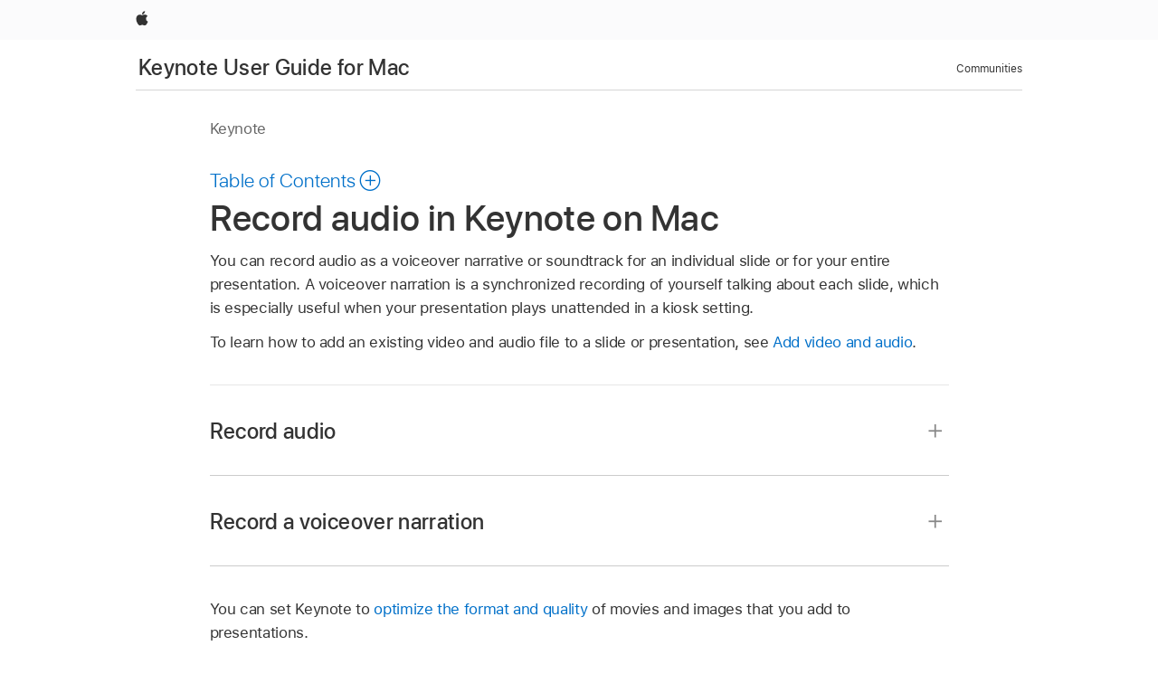

--- FILE ---
content_type: text/html;charset=utf-8
request_url: https://support.apple.com/en-mn/guide/keynote/tan8a5df9cc5/mac
body_size: 20604
content:

    
<!DOCTYPE html>
<html lang="en" prefix="og: http://ogp.me/ns#" dir=ltr>

<head>
	<meta name="viewport" content="width=device-width, initial-scale=1" />
	<meta http-equiv="content-type" content="text/html; charset=UTF-8" />
	<title lang="en">Record audio in Keynote on Mac - Apple Support (MN)</title>
	<link rel="dns-prefetch" href="https://www.apple.com/" />
	<link rel="preconnect" href="https://www.apple.com/" crossorigin />
	<link rel="canonical" href="https://support.apple.com/en-mn/guide/keynote/tan8a5df9cc5/mac" />
	<link rel="apple-touch-icon" href="/favicon.ico">
    <link rel="icon" type="image/png" href="/favicon.ico">
	
	
		<meta name="description" content="In Keynote on Mac, record audio on a slide or record a voiceover narration for the entire presentation." />
		<meta property="og:url" content="https://support.apple.com/en-mn/guide/keynote/tan8a5df9cc5/mac" />
		<meta property="og:title" content="Record audio in Keynote on Mac" />
		<meta property="og:description" content="In Keynote on Mac, record audio on a slide or record a voiceover narration for the entire presentation." />
		<meta property="og:site_name" content="Apple Support" />
		<meta property="og:locale" content="en_MN" />
		<meta property="og:type" content="article" />
		<meta name="ac-gn-search-field[locale]" content="en_MN" />
	

	
	
	
	
		<link rel="alternate" hreflang="en-ie" href="https://support.apple.com/en-ie/guide/keynote/tan8a5df9cc5/mac">
	
		<link rel="alternate" hreflang="ar-kw" href="https://support.apple.com/ar-kw/guide/keynote/tan8a5df9cc5/mac">
	
		<link rel="alternate" hreflang="en-il" href="https://support.apple.com/en-il/guide/keynote/tan8a5df9cc5/mac">
	
		<link rel="alternate" hreflang="ms-my" href="https://support.apple.com/ms-my/guide/keynote/tan8a5df9cc5/mac">
	
		<link rel="alternate" hreflang="en-in" href="https://support.apple.com/en-in/guide/keynote/tan8a5df9cc5/mac">
	
		<link rel="alternate" hreflang="en-ae" href="https://support.apple.com/en-ae/guide/keynote/tan8a5df9cc5/mac">
	
		<link rel="alternate" hreflang="en-za" href="https://support.apple.com/en-za/guide/keynote/tan8a5df9cc5/mac">
	
		<link rel="alternate" hreflang="ta-in" href="https://support.apple.com/ta-in/guide/keynote/tan8a5df9cc5/mac">
	
		<link rel="alternate" hreflang="no-no" href="https://support.apple.com/no-no/guide/keynote/tan8a5df9cc5/mac">
	
		<link rel="alternate" hreflang="en-al" href="https://support.apple.com/en-al/guide/keynote/tan8a5df9cc5/mac">
	
		<link rel="alternate" hreflang="en-is" href="https://support.apple.com/en-is/guide/keynote/tan8a5df9cc5/mac">
	
		<link rel="alternate" hreflang="el-gr" href="https://support.apple.com/el-gr/guide/keynote/tan8a5df9cc5/mac">
	
		<link rel="alternate" hreflang="en-am" href="https://support.apple.com/en-am/guide/keynote/tan8a5df9cc5/mac">
	
		<link rel="alternate" hreflang="nl-nl" href="https://support.apple.com/nl-nl/guide/keynote/tan8a5df9cc5/mac">
	
		<link rel="alternate" hreflang="en-au" href="https://support.apple.com/en-au/guide/keynote/tan8a5df9cc5/mac">
	
		<link rel="alternate" hreflang="he-il" href="https://support.apple.com/he-il/guide/keynote/tan8a5df9cc5/mac">
	
		<link rel="alternate" hreflang="en-az" href="https://support.apple.com/en-az/guide/keynote/tan8a5df9cc5/mac">
	
		<link rel="alternate" hreflang="or-in" href="https://support.apple.com/or-in/guide/keynote/tan8a5df9cc5/mac">
	
		<link rel="alternate" hreflang="hu-hu" href="https://support.apple.com/hu-hu/guide/keynote/tan8a5df9cc5/mac">
	
		<link rel="alternate" hreflang="ml-in" href="https://support.apple.com/ml-in/guide/keynote/tan8a5df9cc5/mac">
	
		<link rel="alternate" hreflang="en-jo" href="https://support.apple.com/en-jo/guide/keynote/tan8a5df9cc5/mac">
	
		<link rel="alternate" hreflang="en-bh" href="https://support.apple.com/en-bh/guide/keynote/tan8a5df9cc5/mac">
	
		<link rel="alternate" hreflang="es-cl" href="https://support.apple.com/es-cl/guide/keynote/tan8a5df9cc5/mac">
	
		<link rel="alternate" hreflang="fr-sn" href="https://support.apple.com/fr-sn/guide/keynote/tan8a5df9cc5/mac">
	
		<link rel="alternate" hreflang="fr-ca" href="https://support.apple.com/fr-ca/guide/keynote/tan8a5df9cc5/mac">
	
		<link rel="alternate" hreflang="es-co" href="https://support.apple.com/es-co/guide/keynote/tan8a5df9cc5/mac">
	
		<link rel="alternate" hreflang="pl-pl" href="https://support.apple.com/pl-pl/guide/keynote/tan8a5df9cc5/mac">
	
		<link rel="alternate" hreflang="en-bn" href="https://support.apple.com/en-bn/guide/keynote/tan8a5df9cc5/mac">
	
		<link rel="alternate" hreflang="pt-pt" href="https://support.apple.com/pt-pt/guide/keynote/tan8a5df9cc5/mac">
	
		<link rel="alternate" hreflang="en-sa" href="https://support.apple.com/en-sa/guide/keynote/tan8a5df9cc5/mac">
	
		<link rel="alternate" hreflang="fr-be" href="https://support.apple.com/fr-be/guide/keynote/tan8a5df9cc5/mac">
	
		<link rel="alternate" hreflang="ar-eg" href="https://support.apple.com/ar-eg/guide/keynote/tan8a5df9cc5/mac">
	
		<link rel="alternate" hreflang="en-bw" href="https://support.apple.com/en-bw/guide/keynote/tan8a5df9cc5/mac">
	
		<link rel="alternate" hreflang="en-sg" href="https://support.apple.com/en-sg/guide/keynote/tan8a5df9cc5/mac">
	
		<link rel="alternate" hreflang="en-by" href="https://support.apple.com/en-by/guide/keynote/tan8a5df9cc5/mac">
	
		<link rel="alternate" hreflang="en-ke" href="https://support.apple.com/en-ke/guide/keynote/tan8a5df9cc5/mac">
	
		<link rel="alternate" hreflang="hr-hr" href="https://support.apple.com/hr-hr/guide/keynote/tan8a5df9cc5/mac">
	
		<link rel="alternate" hreflang="en-om" href="https://support.apple.com/en-om/guide/keynote/tan8a5df9cc5/mac">
	
		<link rel="alternate" hreflang="en-ge" href="https://support.apple.com/en-ge/guide/keynote/tan8a5df9cc5/mac">
	
		<link rel="alternate" hreflang="zh-mo" href="https://support.apple.com/zh-mo/guide/keynote/tan8a5df9cc5/mac">
	
		<link rel="alternate" hreflang="de-at" href="https://support.apple.com/de-at/guide/keynote/tan8a5df9cc5/mac">
	
		<link rel="alternate" hreflang="en-gu" href="https://support.apple.com/en-gu/guide/keynote/tan8a5df9cc5/mac">
	
		<link rel="alternate" hreflang="en-gw" href="https://support.apple.com/en-gw/guide/keynote/tan8a5df9cc5/mac">
	
		<link rel="alternate" hreflang="fr-gn" href="https://support.apple.com/fr-gn/guide/keynote/tan8a5df9cc5/mac">
	
		<link rel="alternate" hreflang="fr-gq" href="https://support.apple.com/fr-gq/guide/keynote/tan8a5df9cc5/mac">
	
		<link rel="alternate" hreflang="cs-cz" href="https://support.apple.com/cs-cz/guide/keynote/tan8a5df9cc5/mac">
	
		<link rel="alternate" hreflang="en-ph" href="https://support.apple.com/en-ph/guide/keynote/tan8a5df9cc5/mac">
	
		<link rel="alternate" hreflang="zh-tw" href="https://support.apple.com/zh-tw/guide/keynote/tan8a5df9cc5/mac">
	
		<link rel="alternate" hreflang="en-hk" href="https://support.apple.com/en-hk/guide/keynote/tan8a5df9cc5/mac">
	
		<link rel="alternate" hreflang="ko-kr" href="https://support.apple.com/ko-kr/guide/keynote/tan8a5df9cc5/mac">
	
		<link rel="alternate" hreflang="sk-sk" href="https://support.apple.com/sk-sk/guide/keynote/tan8a5df9cc5/mac">
	
		<link rel="alternate" hreflang="ru-ru" href="https://support.apple.com/ru-ru/guide/keynote/tan8a5df9cc5/mac">
	
		<link rel="alternate" hreflang="ar-om" href="https://support.apple.com/ar-om/guide/keynote/tan8a5df9cc5/mac">
	
		<link rel="alternate" hreflang="en-qa" href="https://support.apple.com/en-qa/guide/keynote/tan8a5df9cc5/mac">
	
		<link rel="alternate" hreflang="sv-se" href="https://support.apple.com/sv-se/guide/keynote/tan8a5df9cc5/mac">
	
		<link rel="alternate" hreflang="mr-in" href="https://support.apple.com/mr-in/guide/keynote/tan8a5df9cc5/mac">
	
		<link rel="alternate" hreflang="da-dk" href="https://support.apple.com/da-dk/guide/keynote/tan8a5df9cc5/mac">
	
		<link rel="alternate" hreflang="uk-ua" href="https://support.apple.com/uk-ua/guide/keynote/tan8a5df9cc5/mac">
	
		<link rel="alternate" hreflang="en-us" href="https://support.apple.com/guide/keynote/tan8a5df9cc5/mac">
	
		<link rel="alternate" hreflang="en-mk" href="https://support.apple.com/en-mk/guide/keynote/tan8a5df9cc5/mac">
	
		<link rel="alternate" hreflang="en-mn" href="https://support.apple.com/en-mn/guide/keynote/tan8a5df9cc5/mac">
	
		<link rel="alternate" hreflang="gu-in" href="https://support.apple.com/gu-in/guide/keynote/tan8a5df9cc5/mac">
	
		<link rel="alternate" hreflang="en-eg" href="https://support.apple.com/en-eg/guide/keynote/tan8a5df9cc5/mac">
	
		<link rel="alternate" hreflang="en-mo" href="https://support.apple.com/en-mo/guide/keynote/tan8a5df9cc5/mac">
	
		<link rel="alternate" hreflang="en-uz" href="https://support.apple.com/en-uz/guide/keynote/tan8a5df9cc5/mac">
	
		<link rel="alternate" hreflang="fr-ne" href="https://support.apple.com/fr-ne/guide/keynote/tan8a5df9cc5/mac">
	
		<link rel="alternate" hreflang="en-mt" href="https://support.apple.com/en-mt/guide/keynote/tan8a5df9cc5/mac">
	
		<link rel="alternate" hreflang="nl-be" href="https://support.apple.com/nl-be/guide/keynote/tan8a5df9cc5/mac">
	
		<link rel="alternate" hreflang="zh-cn" href="https://support.apple.com/zh-cn/guide/keynote/tan8a5df9cc5/mac">
	
		<link rel="alternate" hreflang="te-in" href="https://support.apple.com/te-in/guide/keynote/tan8a5df9cc5/mac">
	
		<link rel="alternate" hreflang="en-mz" href="https://support.apple.com/en-mz/guide/keynote/tan8a5df9cc5/mac">
	
		<link rel="alternate" hreflang="fr-ml" href="https://support.apple.com/fr-ml/guide/keynote/tan8a5df9cc5/mac">
	
		<link rel="alternate" hreflang="en-my" href="https://support.apple.com/en-my/guide/keynote/tan8a5df9cc5/mac">
	
		<link rel="alternate" hreflang="hi-in" href="https://support.apple.com/hi-in/guide/keynote/tan8a5df9cc5/mac">
	
		<link rel="alternate" hreflang="fr-mu" href="https://support.apple.com/fr-mu/guide/keynote/tan8a5df9cc5/mac">
	
		<link rel="alternate" hreflang="en-ng" href="https://support.apple.com/en-ng/guide/keynote/tan8a5df9cc5/mac">
	
		<link rel="alternate" hreflang="el-cy" href="https://support.apple.com/el-cy/guide/keynote/tan8a5df9cc5/mac">
	
		<link rel="alternate" hreflang="en-vn" href="https://support.apple.com/en-vn/guide/keynote/tan8a5df9cc5/mac">
	
		<link rel="alternate" hreflang="ja-jp" href="https://support.apple.com/ja-jp/guide/keynote/tan8a5df9cc5/mac">
	
		<link rel="alternate" hreflang="de-ch" href="https://support.apple.com/de-ch/guide/keynote/tan8a5df9cc5/mac">
	
		<link rel="alternate" hreflang="ar-qa" href="https://support.apple.com/ar-qa/guide/keynote/tan8a5df9cc5/mac">
	
		<link rel="alternate" hreflang="en-nz" href="https://support.apple.com/en-nz/guide/keynote/tan8a5df9cc5/mac">
	
		<link rel="alternate" hreflang="ro-ro" href="https://support.apple.com/ro-ro/guide/keynote/tan8a5df9cc5/mac">
	
		<link rel="alternate" hreflang="it-ch" href="https://support.apple.com/it-ch/guide/keynote/tan8a5df9cc5/mac">
	
		<link rel="alternate" hreflang="tr-tr" href="https://support.apple.com/tr-tr/guide/keynote/tan8a5df9cc5/mac">
	
		<link rel="alternate" hreflang="fr-fr" href="https://support.apple.com/fr-fr/guide/keynote/tan8a5df9cc5/mac">
	
		<link rel="alternate" hreflang="vi-vn" href="https://support.apple.com/vi-vn/guide/keynote/tan8a5df9cc5/mac">
	
		<link rel="alternate" hreflang="en-gb" href="https://support.apple.com/en-gb/guide/keynote/tan8a5df9cc5/mac">
	
		<link rel="alternate" hreflang="fi-fi" href="https://support.apple.com/fi-fi/guide/keynote/tan8a5df9cc5/mac">
	
		<link rel="alternate" hreflang="en-kg" href="https://support.apple.com/en-kg/guide/keynote/tan8a5df9cc5/mac">
	
		<link rel="alternate" hreflang="en-ca" href="https://support.apple.com/en-ca/guide/keynote/tan8a5df9cc5/mac">
	
		<link rel="alternate" hreflang="fr-tn" href="https://support.apple.com/fr-tn/guide/keynote/tan8a5df9cc5/mac">
	
		<link rel="alternate" hreflang="ar-ae" href="https://support.apple.com/ar-ae/guide/keynote/tan8a5df9cc5/mac">
	
		<link rel="alternate" hreflang="bn-in" href="https://support.apple.com/bn-in/guide/keynote/tan8a5df9cc5/mac">
	
		<link rel="alternate" hreflang="en-kw" href="https://support.apple.com/en-kw/guide/keynote/tan8a5df9cc5/mac">
	
		<link rel="alternate" hreflang="en-kz" href="https://support.apple.com/en-kz/guide/keynote/tan8a5df9cc5/mac">
	
		<link rel="alternate" hreflang="fr-cf" href="https://support.apple.com/fr-cf/guide/keynote/tan8a5df9cc5/mac">
	
		<link rel="alternate" hreflang="fr-ci" href="https://support.apple.com/fr-ci/guide/keynote/tan8a5df9cc5/mac">
	
		<link rel="alternate" hreflang="pa-in" href="https://support.apple.com/pa-in/guide/keynote/tan8a5df9cc5/mac">
	
		<link rel="alternate" hreflang="fr-ch" href="https://support.apple.com/fr-ch/guide/keynote/tan8a5df9cc5/mac">
	
		<link rel="alternate" hreflang="es-us" href="https://support.apple.com/es-us/guide/keynote/tan8a5df9cc5/mac">
	
		<link rel="alternate" hreflang="kn-in" href="https://support.apple.com/kn-in/guide/keynote/tan8a5df9cc5/mac">
	
		<link rel="alternate" hreflang="fr-cm" href="https://support.apple.com/fr-cm/guide/keynote/tan8a5df9cc5/mac">
	
		<link rel="alternate" hreflang="en-lb" href="https://support.apple.com/en-lb/guide/keynote/tan8a5df9cc5/mac">
	
		<link rel="alternate" hreflang="en-tj" href="https://support.apple.com/en-tj/guide/keynote/tan8a5df9cc5/mac">
	
		<link rel="alternate" hreflang="en-tm" href="https://support.apple.com/en-tm/guide/keynote/tan8a5df9cc5/mac">
	
		<link rel="alternate" hreflang="ar-sa" href="https://support.apple.com/ar-sa/guide/keynote/tan8a5df9cc5/mac">
	
		<link rel="alternate" hreflang="de-de" href="https://support.apple.com/de-de/guide/keynote/tan8a5df9cc5/mac">
	
		<link rel="alternate" hreflang="ca-es" href="https://support.apple.com/ca-es/guide/keynote/tan8a5df9cc5/mac">
	
		<link rel="alternate" hreflang="en-lk" href="https://support.apple.com/en-lk/guide/keynote/tan8a5df9cc5/mac">
	
		<link rel="alternate" hreflang="fr-ma" href="https://support.apple.com/fr-ma/guide/keynote/tan8a5df9cc5/mac">
	
		<link rel="alternate" hreflang="zh-hk" href="https://support.apple.com/zh-hk/guide/keynote/tan8a5df9cc5/mac">
	
		<link rel="alternate" hreflang="pt-br" href="https://support.apple.com/pt-br/guide/keynote/tan8a5df9cc5/mac">
	
		<link rel="alternate" hreflang="de-li" href="https://support.apple.com/de-li/guide/keynote/tan8a5df9cc5/mac">
	
		<link rel="alternate" hreflang="es-es" href="https://support.apple.com/es-es/guide/keynote/tan8a5df9cc5/mac">
	
		<link rel="alternate" hreflang="ar-bh" href="https://support.apple.com/ar-bh/guide/keynote/tan8a5df9cc5/mac">
	
		<link rel="alternate" hreflang="fr-mg" href="https://support.apple.com/fr-mg/guide/keynote/tan8a5df9cc5/mac">
	
		<link rel="alternate" hreflang="ar-jo" href="https://support.apple.com/ar-jo/guide/keynote/tan8a5df9cc5/mac">
	
		<link rel="alternate" hreflang="es-mx" href="https://support.apple.com/es-mx/guide/keynote/tan8a5df9cc5/mac">
	
		<link rel="alternate" hreflang="it-it" href="https://support.apple.com/it-it/guide/keynote/tan8a5df9cc5/mac">
	
		<link rel="alternate" hreflang="ur-in" href="https://support.apple.com/ur-in/guide/keynote/tan8a5df9cc5/mac">
	
		<link rel="alternate" hreflang="id-id" href="https://support.apple.com/id-id/guide/keynote/tan8a5df9cc5/mac">
	
		<link rel="alternate" hreflang="de-lu" href="https://support.apple.com/de-lu/guide/keynote/tan8a5df9cc5/mac">
	
		<link rel="alternate" hreflang="en-md" href="https://support.apple.com/en-md/guide/keynote/tan8a5df9cc5/mac">
	
		<link rel="alternate" hreflang="fr-lu" href="https://support.apple.com/fr-lu/guide/keynote/tan8a5df9cc5/mac">
	
		<link rel="alternate" hreflang="en-me" href="https://support.apple.com/en-me/guide/keynote/tan8a5df9cc5/mac">
	
		<link rel="alternate" hreflang="th-th" href="https://support.apple.com/th-th/guide/keynote/tan8a5df9cc5/mac">
	

		<link rel="preload" as="style" href="/clientside/build/apd-sasskit.built.css" onload="this.onload=null;this.rel='stylesheet'">
		<noscript>
			<link rel="stylesheet" href="/clientside/build/apd-sasskit.built.css" type="text/css" />
		</noscript>

		
			<link rel="preload" as="style" href="/clientside/build/app-apd.css" onload="this.onload=null;this.rel='stylesheet'">
			<noscript>
				<link rel="stylesheet" href="/clientside/build/app-apd.css" type="text/css" />
			</noscript>
    	

	
    <link rel="preload" as="style"
        href="//www.apple.com/wss/fonts?families=SF+Pro,v1:200,300,400,500,600|SF+Pro+Icons,v1"
        onload="this.onload=null;this.rel='stylesheet'">
    <noscript>
        <link rel="stylesheet" href="//www.apple.com/wss/fonts?families=SF+Pro,v1:200,300,400,500,600|SF+Pro+Icons,v1" type="text/css" />
    </noscript>


	<script>
 
    var _applemd = {
        page: {
            
            site_section: "kb",
            
            content_type: "bk",
            info_type: "",
            topics: "",
            in_house: "",
            locale: "en-mn",
            
                content_template: "topic",
            
            friendly_content: {
                title: `Keynote User Guide for Mac`,
                publish_date: "04032025",
                
                    topic_id:   "TAN8A5DF9CC5",
                    article_id        :   "BK_5AA1347EBF8D6968A2667DB4AA8BFB51_TAN8A5DF9CC5",
                    product_version   :   "keynote, 14.4",
                    os_version        :   "Keynote, 1.0",
                    article_version   :   "1"
                
            },
            
            
        },
        
            product: "keynote"
        
    };
    const isMobilePlayer = /iPhone|iPod|Android/i.test(navigator.userAgent);
    

</script>

	
	<script>
		var data = {	
			showHelpFulfeedBack: true,
			id: "BK_5AA1347EBF8D6968A2667DB4AA8BFB51_TAN8A5DF9CC5",
			locale: "en_US",
			podCookie: "mn~en",
			source : "",
			isSecureEnv: false,
			dtmPageSource: "topic",
			domain: "support.apple.com",
			isNeighborJsEnabled: true,
            dtmPageName: "acs.pageload"
		}
		window.appState = JSON.stringify(data);
	</script>
	 
		<script src="/clientside/build/nn.js" type="text/javascript" charset="utf-8"></script>
<script>
    
     var neighborInitData = {
        appDataSchemaVersion: '1.0.0',
        webVitalDataThrottlingPercentage: 100,
        reportThrottledWebVitalDataTypes: ['system:dom-content-loaded', 'system:load', 'system:unfocus', 'system:focus', 'system:unload', 'system:page-hide', 'system:visibility-change-visible', 'system:visibility-change-hidden', 'system:event', 'app:load', 'app:unload', 'app:event'],
        trackMarcomSearch: true,
        trackSurvey: true,
        
        endpoint: 'https://supportmetrics.apple.com/content/services/stats'
    }
</script>

	



</head>


	<body id="tan8a5df9cc5" dir="ltr" data-istaskopen="false" lang="en" class="ac-gn-current-support no-js AppleTopic apd-topic dark-mode-enabled" data-designversion="2" itemscope
		itemtype="https://schema.org/TechArticle">

    
	
		





		 <link
  rel="stylesheet"
  type="text/css"
  href="https://www.apple.com/api-www/global-elements/global-header/v1/assets/globalheader.css"
/>
<div id="globalheader" class="globalnav-scrim globalheader-light">
  <nav
    id="globalnav"
    lang="en_MN"
    dir="ltr"
    aria-label="Global"
    data-analytics-element-engagement-start="globalnav:onFlyoutOpen"
    data-analytics-element-engagement-end="globalnav:onFlyoutClose"
    data-store-api="https://www.apple.com/[storefront]/shop/bag/status"
    data-analytics-activitymap-region-id="global nav"
    data-analytics-region="global nav"
    class="globalnav no-js"
  >
    <div class="globalnav-content">
      <ul
        id="globalnav-list"
        class="globalnav-list"
        aria-labelledby="globalnav-menutrigger-button"
      >
        <li
          data-analytics-element-engagement="globalnav hover - apple"
          class="globalnav-item globalnav-item-apple"
        >
          <a
            href="https://www.apple.com/"
            data-globalnav-item-name="apple"
            data-analytics-title="apple home"
            aria-label="Apple"
            class="globalnav-link globalnav-link-apple"
          >
            <span class="globalnav-image-regular globalnav-link-image">
              <svg
                height="44"
                viewBox="0 0 14 44"
                width="14"
                xmlns="http://www.w3.org/2000/svg"
              >
                <path
                  d="m13.0729 17.6825a3.61 3.61 0 0 0 -1.7248 3.0365 3.5132 3.5132 0 0 0 2.1379 3.2223 8.394 8.394 0 0 1 -1.0948 2.2618c-.6816.9812-1.3943 1.9623-2.4787 1.9623s-1.3633-.63-2.613-.63c-1.2187 0-1.6525.6507-2.644.6507s-1.6834-.9089-2.4787-2.0243a9.7842 9.7842 0 0 1 -1.6628-5.2776c0-3.0984 2.014-4.7405 3.9969-4.7405 1.0535 0 1.9314.6919 2.5924.6919.63 0 1.6112-.7333 2.8092-.7333a3.7579 3.7579 0 0 1 3.1604 1.5802zm-3.7284-2.8918a3.5615 3.5615 0 0 0 .8469-2.22 1.5353 1.5353 0 0 0 -.031-.32 3.5686 3.5686 0 0 0 -2.3445 1.2084 3.4629 3.4629 0 0 0 -.8779 2.1585 1.419 1.419 0 0 0 .031.2892 1.19 1.19 0 0 0 .2169.0207 3.0935 3.0935 0 0 0 2.1586-1.1368z"
                ></path>
              </svg>
            </span>
            <span class="globalnav-image-compact globalnav-link-image">
              <svg
                height="48"
                viewBox="0 0 17 48"
                width="17"
                xmlns="http://www.w3.org/2000/svg"
              >
                <path
                  d="m15.5752 19.0792a4.2055 4.2055 0 0 0 -2.01 3.5376 4.0931 4.0931 0 0 0 2.4908 3.7542 9.7779 9.7779 0 0 1 -1.2755 2.6351c-.7941 1.1431-1.6244 2.2862-2.8878 2.2862s-1.5883-.734-3.0443-.734c-1.42 0-1.9252.7581-3.08.7581s-1.9611-1.0589-2.8876-2.3584a11.3987 11.3987 0 0 1 -1.9373-6.1487c0-3.61 2.3464-5.523 4.6566-5.523 1.2274 0 2.25.8062 3.02.8062.734 0 1.8771-.8543 3.2729-.8543a4.3778 4.3778 0 0 1 3.6822 1.841zm-6.8586-2.0456a1.3865 1.3865 0 0 1 -.2527-.024 1.6557 1.6557 0 0 1 -.0361-.337 4.0341 4.0341 0 0 1 1.0228-2.5148 4.1571 4.1571 0 0 1 2.7314-1.4078 1.7815 1.7815 0 0 1 .0361.373 4.1487 4.1487 0 0 1 -.9867 2.587 3.6039 3.6039 0 0 1 -2.5148 1.3236z"
                ></path>
              </svg>
            </span>
            <span class="globalnav-link-text">
              Apple
            </span>
          </a>
        </li>
      </ul>
    </div>
  </nav>
  <div id="globalnav-curtain" class="globalnav-curtain"></div>
  <div id="globalnav-placeholder" class="globalnav-placeholder"></div>
</div> 
		<div id="arabic-localnav">
  <input type='checkbox' id='localnav-menustate' class='localnav-menustate' />
    <nav
      id='localnav-pattern'
      class='localnav'
      data-sticky
      aria-label='Local Navigation'
    >
      <div class='localnav-wrapper' role='presentation'>
        <div class='localnav-background'></div>
        <div class='localnav-content' role='presentation'>
            <span class='localnav-title'>
            <a
              href='https://support.apple.com/en-mn/guide/keynote/welcome/mac'
              data-ss-analytics-link-component_name='support'
              data-ss-analytics-link-component_type='local nav'
              data-ss-analytics-link-text='Keynote User Guide for Mac'
              data-ss-analytics-link-url='https://support.apple.com/en-mn/guide/keynote/welcome/mac'
              data-ss-analytics-event='acs.link_click'
            >Keynote User Guide for Mac</a>
          </span>
          
          <div class='localnav-menu' role='presentation'>
            <a 
              href="#localnav-menustate" role="button"
              class='localnav-menucta-anchor localnav-menucta-anchor-open'
              id='localnav-menustate-open'
            >
              <span class='localnav-menucta-anchor-label'>
              Open Menu
              </span>
            </a>
            <a 
              href='#localnav-menustate' role="button"
              class='localnav-menucta-anchor localnav-menucta-anchor-close'
              id='localnav-menustate-close'
            >
              <span class='localnav-menucta-anchor-label'>
              Close Menu
              </span>
            </a>
            <div class='localnav-menu-tray' role='presentation'>
              <ul class='localnav-menu-items'>
                <li class='localnav-menu-item'>
                  <a
                    href='https://discussions.apple.com/welcome'
                    class='localnav-menu-link'
                    data-ss-analytics-link-component_name='support'
                    data-ss-analytics-link-component_type='local nav'
                    data-ss-analytics-link-text='Communities'
                    data-ss-analytics-link-url='https://discussions.apple.com/welcome'
                    data-ss-analytics-event='acs.link_click'
                  > Communities</a>
                </li>
              </ul>
            </div>
            <div class='localnav-actions'>
              <div class='localnav-action localnav-action-menucta' aria-hidden='true'>
                <label for='localnav-menustate' class='localnav-menucta'>
                  <span class='localnav-menucta-chevron' ></span>
                </label>
              </div>
            </div>
          </div>
        </div>
      </div>
    </nav>
    <label id='localnav-curtain' class='localnav-curtain' htmlFor='localnav-menustate' ></label>
  </div>

	
	
		<div class='main' role='main' dir=ltr id="arabic">
			
				<div class='headless ip-version-dropdown'>
					
   <div id='book-version' class='book-version-name'>Keynote</div>


				</div>
			
			<div id="toc-section-wrapper">
				


<div id="toc-container" class="toc-container">
  
    <div class="book book-toc" id="toc-title-link">
  <a
    href="https://support.apple.com/en-mn/guide/keynote/toc"
    id="toc-link"
    class="icon icon-after icon-pluscircle toggle-toc"
    role="button"
    data-ss-analytics-link-component_name="table of contents"
    data-ss-analytics-link-component_type="toc"
    data-ss-analytics-link-text="launch=table of contents"
    data-ss-analytics-event="acs.link_click"
  >
    <span class="toc-link-text">Table of Contents</span>
  </a>
</div>
  
</div>


			</div>
            
			<div id='toc-hidden-content'>
				<div id="modal-toc-container" class="modal-content">
    <h2 id='modal-heading' class="modal-heading">Keynote User Guide for Mac</h2>
    <ul class='toc hasIcons'>
		    

    <li>
        <a
            data-ss-analytics-link-component_name='Keynote User Guide for Mac'
            data-ss-analytics-link-component_type='toc list'
            data-ss-analytics-link-text='Welcome'
            class='toc-item'
            data-ss-analytics-link-url='https://support.apple.com/en-mn/guide/keynote/welcome/mac'
            data-ajax-endpoint='https://support.apple.com/en-mn/guide/keynote/welcome/mac'
            data-ss-analytics-event="acs.link_click"
            href='https://support.apple.com/en-mn/guide/keynote/welcome/mac'
            id='toc-item-TAND2703708A'
            data-tocid='TAND2703708A'
            
        >
            <span class='name'>Welcome</span>
        </a>
    </li>



    <li>
        <a
            data-ss-analytics-link-component_name='Keynote User Guide for Mac'
            data-ss-analytics-link-component_type='toc list'
            data-ss-analytics-link-text='What’s new'
            class='toc-item'
            data-ss-analytics-link-url='https://support.apple.com/en-mn/guide/keynote/tan700f60676/mac'
            data-ajax-endpoint='https://support.apple.com/en-mn/guide/keynote/tan700f60676/mac'
            data-ss-analytics-event="acs.link_click"
            href='https://support.apple.com/en-mn/guide/keynote/tan700f60676/mac'
            id='toc-item-TAN700F60676'
            data-tocid='TAN700F60676'
            
        >
            <span class='name'>What’s new</span>
        </a>
    </li>



    <li>
        <button
        class='section'
        data-ss-analytics-link-component_name='Keynote User Guide for Mac'
        data-ss-analytics-link-component_type='toc list'
        data-ss-analytics-link-text='Keynote basics'
        data-ss-analytics-event="acs.link_click"
        
        aria-expanded='false'
        
        aria-controls='node-children-TAN72234385'
        onClick=''
        >
            <span class='name'>Keynote basics</span>
        </button>
        <ul id='node-children-TAN72234385' class='non-leaf-node-children'>
			    

    <li>
        <a
            data-ss-analytics-link-component_name='Keynote User Guide for Mac'
            data-ss-analytics-link-component_type='toc list'
            data-ss-analytics-link-text='Get started with Keynote'
            class='toc-item'
            data-ss-analytics-link-url='https://support.apple.com/en-mn/guide/keynote/tan115e144b4/mac'
            data-ajax-endpoint='https://support.apple.com/en-mn/guide/keynote/tan115e144b4/mac'
            data-ss-analytics-event="acs.link_click"
            href='https://support.apple.com/en-mn/guide/keynote/tan115e144b4/mac'
            id='toc-item-TAN115E144B4'
            data-tocid='TAN115E144B4'
            
        >
            <span class='name'>Get started with Keynote</span>
        </a>
    </li>



    <li>
        <a
            data-ss-analytics-link-component_name='Keynote User Guide for Mac'
            data-ss-analytics-link-component_type='toc list'
            data-ss-analytics-link-text='Intro to images, charts, and other objects'
            class='toc-item'
            data-ss-analytics-link-url='https://support.apple.com/en-mn/guide/keynote/tan72232820/mac'
            data-ajax-endpoint='https://support.apple.com/en-mn/guide/keynote/tan72232820/mac'
            data-ss-analytics-event="acs.link_click"
            href='https://support.apple.com/en-mn/guide/keynote/tan72232820/mac'
            id='toc-item-TAN72232820'
            data-tocid='TAN72232820'
            
        >
            <span class='name'>Intro to images, charts, and other objects</span>
        </a>
    </li>



    <li>
        <a
            data-ss-analytics-link-component_name='Keynote User Guide for Mac'
            data-ss-analytics-link-component_type='toc list'
            data-ss-analytics-link-text='Create a presentation'
            class='toc-item'
            data-ss-analytics-link-url='https://support.apple.com/en-mn/guide/keynote/tan317e80e8c/mac'
            data-ajax-endpoint='https://support.apple.com/en-mn/guide/keynote/tan317e80e8c/mac'
            data-ss-analytics-event="acs.link_click"
            href='https://support.apple.com/en-mn/guide/keynote/tan317e80e8c/mac'
            id='toc-item-TAN317E80E8C'
            data-tocid='TAN317E80E8C'
            
        >
            <span class='name'>Create a presentation</span>
        </a>
    </li>



    <li>
        <a
            data-ss-analytics-link-component_name='Keynote User Guide for Mac'
            data-ss-analytics-link-component_type='toc list'
            data-ss-analytics-link-text='Choose how to navigate your presentation'
            class='toc-item'
            data-ss-analytics-link-url='https://support.apple.com/en-mn/guide/keynote/tanaf84dabdd/mac'
            data-ajax-endpoint='https://support.apple.com/en-mn/guide/keynote/tanaf84dabdd/mac'
            data-ss-analytics-event="acs.link_click"
            href='https://support.apple.com/en-mn/guide/keynote/tanaf84dabdd/mac'
            id='toc-item-TANAF84DABDD'
            data-tocid='TANAF84DABDD'
            
        >
            <span class='name'>Choose how to navigate your presentation</span>
        </a>
    </li>



    <li>
        <a
            data-ss-analytics-link-component_name='Keynote User Guide for Mac'
            data-ss-analytics-link-component_type='toc list'
            data-ss-analytics-link-text='Open or close a presentation'
            class='toc-item'
            data-ss-analytics-link-url='https://support.apple.com/en-mn/guide/keynote/tan72232b56/mac'
            data-ajax-endpoint='https://support.apple.com/en-mn/guide/keynote/tan72232b56/mac'
            data-ss-analytics-event="acs.link_click"
            href='https://support.apple.com/en-mn/guide/keynote/tan72232b56/mac'
            id='toc-item-TAN72232B56'
            data-tocid='TAN72232B56'
            
        >
            <span class='name'>Open or close a presentation</span>
        </a>
    </li>



    <li>
        <a
            data-ss-analytics-link-component_name='Keynote User Guide for Mac'
            data-ss-analytics-link-component_type='toc list'
            data-ss-analytics-link-text='Save and name a presentation'
            class='toc-item'
            data-ss-analytics-link-url='https://support.apple.com/en-mn/guide/keynote/tanf51f6f6d9/mac'
            data-ajax-endpoint='https://support.apple.com/en-mn/guide/keynote/tanf51f6f6d9/mac'
            data-ss-analytics-event="acs.link_click"
            href='https://support.apple.com/en-mn/guide/keynote/tanf51f6f6d9/mac'
            id='toc-item-TANF51F6F6D9'
            data-tocid='TANF51F6F6D9'
            
        >
            <span class='name'>Save and name a presentation</span>
        </a>
    </li>



    <li>
        <a
            data-ss-analytics-link-component_name='Keynote User Guide for Mac'
            data-ss-analytics-link-component_type='toc list'
            data-ss-analytics-link-text='Find a presentation'
            class='toc-item'
            data-ss-analytics-link-url='https://support.apple.com/en-mn/guide/keynote/tanc1e84fc8b/mac'
            data-ajax-endpoint='https://support.apple.com/en-mn/guide/keynote/tanc1e84fc8b/mac'
            data-ss-analytics-event="acs.link_click"
            href='https://support.apple.com/en-mn/guide/keynote/tanc1e84fc8b/mac'
            id='toc-item-TANC1E84FC8B'
            data-tocid='TANC1E84FC8B'
            
        >
            <span class='name'>Find a presentation</span>
        </a>
    </li>



    <li>
        <a
            data-ss-analytics-link-component_name='Keynote User Guide for Mac'
            data-ss-analytics-link-component_type='toc list'
            data-ss-analytics-link-text='Print a presentation'
            class='toc-item'
            data-ss-analytics-link-url='https://support.apple.com/en-mn/guide/keynote/tan343d4b90d/mac'
            data-ajax-endpoint='https://support.apple.com/en-mn/guide/keynote/tan343d4b90d/mac'
            data-ss-analytics-event="acs.link_click"
            href='https://support.apple.com/en-mn/guide/keynote/tan343d4b90d/mac'
            id='toc-item-TAN343D4B90D'
            data-tocid='TAN343D4B90D'
            
        >
            <span class='name'>Print a presentation</span>
        </a>
    </li>



    <li>
        <button
        class='section'
        data-ss-analytics-link-component_name='Keynote User Guide for Mac'
        data-ss-analytics-link-component_type='toc list'
        data-ss-analytics-link-text='Work in Keynote'
        data-ss-analytics-event="acs.link_click"
        
        aria-expanded='false'
        
        aria-controls='node-children-TAN749B840ED'
        onClick=''
        >
            <span class='name'>Work in Keynote</span>
        </button>
        <ul id='node-children-TAN749B840ED' class='non-leaf-node-children'>
			    

    <li>
        <a
            data-ss-analytics-link-component_name='Keynote User Guide for Mac'
            data-ss-analytics-link-component_type='toc list'
            data-ss-analytics-link-text='Undo or redo changes'
            class='toc-item'
            data-ss-analytics-link-url='https://support.apple.com/en-mn/guide/keynote/tan2fd9e39d8/mac'
            data-ajax-endpoint='https://support.apple.com/en-mn/guide/keynote/tan2fd9e39d8/mac'
            data-ss-analytics-event="acs.link_click"
            href='https://support.apple.com/en-mn/guide/keynote/tan2fd9e39d8/mac'
            id='toc-item-TAN2FD9E39D8'
            data-tocid='TAN2FD9E39D8'
            
        >
            <span class='name'>Undo or redo changes</span>
        </a>
    </li>



    <li>
        <a
            data-ss-analytics-link-component_name='Keynote User Guide for Mac'
            data-ss-analytics-link-component_type='toc list'
            data-ss-analytics-link-text='Show or hide sidebars'
            class='toc-item'
            data-ss-analytics-link-url='https://support.apple.com/en-mn/guide/keynote/tan391376b09/mac'
            data-ajax-endpoint='https://support.apple.com/en-mn/guide/keynote/tan391376b09/mac'
            data-ss-analytics-event="acs.link_click"
            href='https://support.apple.com/en-mn/guide/keynote/tan391376b09/mac'
            id='toc-item-TAN391376B09'
            data-tocid='TAN391376B09'
            
        >
            <span class='name'>Show or hide sidebars</span>
        </a>
    </li>



    <li>
        <a
            data-ss-analytics-link-component_name='Keynote User Guide for Mac'
            data-ss-analytics-link-component_type='toc list'
            data-ss-analytics-link-text='Quick navigation'
            class='toc-item'
            data-ss-analytics-link-url='https://support.apple.com/en-mn/guide/keynote/tan26231e3f6/mac'
            data-ajax-endpoint='https://support.apple.com/en-mn/guide/keynote/tan26231e3f6/mac'
            data-ss-analytics-event="acs.link_click"
            href='https://support.apple.com/en-mn/guide/keynote/tan26231e3f6/mac'
            id='toc-item-TAN26231E3F6'
            data-tocid='TAN26231E3F6'
            
        >
            <span class='name'>Quick navigation</span>
        </a>
    </li>



    <li>
        <a
            data-ss-analytics-link-component_name='Keynote User Guide for Mac'
            data-ss-analytics-link-component_type='toc list'
            data-ss-analytics-link-text='Change the working view'
            class='toc-item'
            data-ss-analytics-link-url='https://support.apple.com/en-mn/guide/keynote/tanae4979928/mac'
            data-ajax-endpoint='https://support.apple.com/en-mn/guide/keynote/tanae4979928/mac'
            data-ss-analytics-event="acs.link_click"
            href='https://support.apple.com/en-mn/guide/keynote/tanae4979928/mac'
            id='toc-item-TANAE4979928'
            data-tocid='TANAE4979928'
            
        >
            <span class='name'>Change the working view</span>
        </a>
    </li>



    <li>
        <a
            data-ss-analytics-link-component_name='Keynote User Guide for Mac'
            data-ss-analytics-link-component_type='toc list'
            data-ss-analytics-link-text='Expand and zoom your workspace'
            class='toc-item'
            data-ss-analytics-link-url='https://support.apple.com/en-mn/guide/keynote/tanc69eca7e4/mac'
            data-ajax-endpoint='https://support.apple.com/en-mn/guide/keynote/tanc69eca7e4/mac'
            data-ss-analytics-event="acs.link_click"
            href='https://support.apple.com/en-mn/guide/keynote/tanc69eca7e4/mac'
            id='toc-item-TANC69ECA7E4'
            data-tocid='TANC69ECA7E4'
            
        >
            <span class='name'>Expand and zoom your workspace</span>
        </a>
    </li>







        </ul>
    </li>



    <li>
        <button
        class='section'
        data-ss-analytics-link-component_name='Keynote User Guide for Mac'
        data-ss-analytics-link-component_type='toc list'
        data-ss-analytics-link-text='Customize your app'
        data-ss-analytics-event="acs.link_click"
        
        aria-expanded='false'
        
        aria-controls='node-children-APD613F913463674'
        onClick=''
        >
            <span class='name'>Customize your app</span>
        </button>
        <ul id='node-children-APD613F913463674' class='non-leaf-node-children'>
			    

    <li>
        <a
            data-ss-analytics-link-component_name='Keynote User Guide for Mac'
            data-ss-analytics-link-component_type='toc list'
            data-ss-analytics-link-text='Customize the Keynote toolbar'
            class='toc-item'
            data-ss-analytics-link-url='https://support.apple.com/en-mn/guide/keynote/tan81f1db118/mac'
            data-ajax-endpoint='https://support.apple.com/en-mn/guide/keynote/tan81f1db118/mac'
            data-ss-analytics-event="acs.link_click"
            href='https://support.apple.com/en-mn/guide/keynote/tan81f1db118/mac'
            id='toc-item-TAN81F1DB118'
            data-tocid='TAN81F1DB118'
            
        >
            <span class='name'>Customize the Keynote toolbar</span>
        </a>
    </li>



    <li>
        <a
            data-ss-analytics-link-component_name='Keynote User Guide for Mac'
            data-ss-analytics-link-component_type='toc list'
            data-ss-analytics-link-text='Change Keynote settings on Mac'
            class='toc-item'
            data-ss-analytics-link-url='https://support.apple.com/en-mn/guide/keynote/tan003125d0e/mac'
            data-ajax-endpoint='https://support.apple.com/en-mn/guide/keynote/tan003125d0e/mac'
            data-ss-analytics-event="acs.link_click"
            href='https://support.apple.com/en-mn/guide/keynote/tan003125d0e/mac'
            id='toc-item-TAN003125D0E'
            data-tocid='TAN003125D0E'
            
        >
            <span class='name'>Change Keynote settings on Mac</span>
        </a>
    </li>







        </ul>
    </li>



    <li>
        <a
            data-ss-analytics-link-component_name='Keynote User Guide for Mac'
            data-ss-analytics-link-component_type='toc list'
            data-ss-analytics-link-text='Touch Bar for Keynote'
            class='toc-item'
            data-ss-analytics-link-url='https://support.apple.com/en-mn/guide/keynote/tan4431e44e3/mac'
            data-ajax-endpoint='https://support.apple.com/en-mn/guide/keynote/tan4431e44e3/mac'
            data-ss-analytics-event="acs.link_click"
            href='https://support.apple.com/en-mn/guide/keynote/tan4431e44e3/mac'
            id='toc-item-TAN4431E44E3'
            data-tocid='TAN4431E44E3'
            
        >
            <span class='name'>Touch Bar for Keynote</span>
        </a>
    </li>



    <li>
        <a
            data-ss-analytics-link-component_name='Keynote User Guide for Mac'
            data-ss-analytics-link-component_type='toc list'
            data-ss-analytics-link-text='Create a presentation using VoiceOver'
            class='toc-item'
            data-ss-analytics-link-url='https://support.apple.com/en-mn/guide/keynote/tan653b2c4fc/mac'
            data-ajax-endpoint='https://support.apple.com/en-mn/guide/keynote/tan653b2c4fc/mac'
            data-ss-analytics-event="acs.link_click"
            href='https://support.apple.com/en-mn/guide/keynote/tan653b2c4fc/mac'
            id='toc-item-TAN653B2C4FC'
            data-tocid='TAN653B2C4FC'
            
        >
            <span class='name'>Create a presentation using VoiceOver</span>
        </a>
    </li>







        </ul>
    </li>



    <li>
        <button
        class='section'
        data-ss-analytics-link-component_name='Keynote User Guide for Mac'
        data-ss-analytics-link-component_type='toc list'
        data-ss-analytics-link-text='Add, edit, and organize slides'
        data-ss-analytics-event="acs.link_click"
        
        aria-expanded='false'
        
        aria-controls='node-children-TANB88FAC38A'
        onClick=''
        >
            <span class='name'>Add, edit, and organize slides</span>
        </button>
        <ul id='node-children-TANB88FAC38A' class='non-leaf-node-children'>
			    

    <li>
        <a
            data-ss-analytics-link-component_name='Keynote User Guide for Mac'
            data-ss-analytics-link-component_type='toc list'
            data-ss-analytics-link-text='Add or delete slides'
            class='toc-item'
            data-ss-analytics-link-url='https://support.apple.com/en-mn/guide/keynote/tan7223571d/mac'
            data-ajax-endpoint='https://support.apple.com/en-mn/guide/keynote/tan7223571d/mac'
            data-ss-analytics-event="acs.link_click"
            href='https://support.apple.com/en-mn/guide/keynote/tan7223571d/mac'
            id='toc-item-TAN7223571D'
            data-tocid='TAN7223571D'
            
        >
            <span class='name'>Add or delete slides</span>
        </a>
    </li>



    <li>
        <a
            data-ss-analytics-link-component_name='Keynote User Guide for Mac'
            data-ss-analytics-link-component_type='toc list'
            data-ss-analytics-link-text='Add and view presenter notes'
            class='toc-item'
            data-ss-analytics-link-url='https://support.apple.com/en-mn/guide/keynote/tand1a4ee7c/mac'
            data-ajax-endpoint='https://support.apple.com/en-mn/guide/keynote/tand1a4ee7c/mac'
            data-ss-analytics-event="acs.link_click"
            href='https://support.apple.com/en-mn/guide/keynote/tand1a4ee7c/mac'
            id='toc-item-TAND1A4EE7C'
            data-tocid='TAND1A4EE7C'
            
        >
            <span class='name'>Add and view presenter notes</span>
        </a>
    </li>



    <li>
        <button
        class='section'
        data-ss-analytics-link-component_name='Keynote User Guide for Mac'
        data-ss-analytics-link-component_type='toc list'
        data-ss-analytics-link-text='Organize slides'
        data-ss-analytics-event="acs.link_click"
        
        aria-expanded='false'
        
        aria-controls='node-children-TAND26E3EE4C'
        onClick=''
        >
            <span class='name'>Organize slides</span>
        </button>
        <ul id='node-children-TAND26E3EE4C' class='non-leaf-node-children'>
			    

    <li>
        <a
            data-ss-analytics-link-component_name='Keynote User Guide for Mac'
            data-ss-analytics-link-component_type='toc list'
            data-ss-analytics-link-text='Reorder slides'
            class='toc-item'
            data-ss-analytics-link-url='https://support.apple.com/en-mn/guide/keynote/tan37aa60871/mac'
            data-ajax-endpoint='https://support.apple.com/en-mn/guide/keynote/tan37aa60871/mac'
            data-ss-analytics-event="acs.link_click"
            href='https://support.apple.com/en-mn/guide/keynote/tan37aa60871/mac'
            id='toc-item-TAN37AA60871'
            data-tocid='TAN37AA60871'
            
        >
            <span class='name'>Reorder slides</span>
        </a>
    </li>



    <li>
        <a
            data-ss-analytics-link-component_name='Keynote User Guide for Mac'
            data-ss-analytics-link-component_type='toc list'
            data-ss-analytics-link-text='Group or ungroup slides'
            class='toc-item'
            data-ss-analytics-link-url='https://support.apple.com/en-mn/guide/keynote/tan98841ef85/mac'
            data-ajax-endpoint='https://support.apple.com/en-mn/guide/keynote/tan98841ef85/mac'
            data-ss-analytics-event="acs.link_click"
            href='https://support.apple.com/en-mn/guide/keynote/tan98841ef85/mac'
            id='toc-item-TAN98841EF85'
            data-tocid='TAN98841EF85'
            
        >
            <span class='name'>Group or ungroup slides</span>
        </a>
    </li>



    <li>
        <a
            data-ss-analytics-link-component_name='Keynote User Guide for Mac'
            data-ss-analytics-link-component_type='toc list'
            data-ss-analytics-link-text='Skip or unskip a slide'
            class='toc-item'
            data-ss-analytics-link-url='https://support.apple.com/en-mn/guide/keynote/tan9cbb7c9fe/mac'
            data-ajax-endpoint='https://support.apple.com/en-mn/guide/keynote/tan9cbb7c9fe/mac'
            data-ss-analytics-event="acs.link_click"
            href='https://support.apple.com/en-mn/guide/keynote/tan9cbb7c9fe/mac'
            id='toc-item-TAN9CBB7C9FE'
            data-tocid='TAN9CBB7C9FE'
            
        >
            <span class='name'>Skip or unskip a slide</span>
        </a>
    </li>







        </ul>
    </li>



    <li>
        <a
            data-ss-analytics-link-component_name='Keynote User Guide for Mac'
            data-ss-analytics-link-component_type='toc list'
            data-ss-analytics-link-text='Change the slide size'
            class='toc-item'
            data-ss-analytics-link-url='https://support.apple.com/en-mn/guide/keynote/tan929f13a1f/mac'
            data-ajax-endpoint='https://support.apple.com/en-mn/guide/keynote/tan929f13a1f/mac'
            data-ss-analytics-event="acs.link_click"
            href='https://support.apple.com/en-mn/guide/keynote/tan929f13a1f/mac'
            id='toc-item-TAN929F13A1F'
            data-tocid='TAN929F13A1F'
            
        >
            <span class='name'>Change the slide size</span>
        </a>
    </li>



    <li>
        <a
            data-ss-analytics-link-component_name='Keynote User Guide for Mac'
            data-ss-analytics-link-component_type='toc list'
            data-ss-analytics-link-text='Change a slide background'
            class='toc-item'
            data-ss-analytics-link-url='https://support.apple.com/en-mn/guide/keynote/tan52c1cf827/mac'
            data-ajax-endpoint='https://support.apple.com/en-mn/guide/keynote/tan52c1cf827/mac'
            data-ss-analytics-event="acs.link_click"
            href='https://support.apple.com/en-mn/guide/keynote/tan52c1cf827/mac'
            id='toc-item-TAN52C1CF827'
            data-tocid='TAN52C1CF827'
            
        >
            <span class='name'>Change a slide background</span>
        </a>
    </li>



    <li>
        <a
            data-ss-analytics-link-component_name='Keynote User Guide for Mac'
            data-ss-analytics-link-component_type='toc list'
            data-ss-analytics-link-text='Add a border around a slide'
            class='toc-item'
            data-ss-analytics-link-url='https://support.apple.com/en-mn/guide/keynote/tana6ad8f7c6/mac'
            data-ajax-endpoint='https://support.apple.com/en-mn/guide/keynote/tana6ad8f7c6/mac'
            data-ss-analytics-event="acs.link_click"
            href='https://support.apple.com/en-mn/guide/keynote/tana6ad8f7c6/mac'
            id='toc-item-TANA6AD8F7C6'
            data-tocid='TANA6AD8F7C6'
            
        >
            <span class='name'>Add a border around a slide</span>
        </a>
    </li>



    <li>
        <a
            data-ss-analytics-link-component_name='Keynote User Guide for Mac'
            data-ss-analytics-link-component_type='toc list'
            data-ss-analytics-link-text='Show or hide text placeholders'
            class='toc-item'
            data-ss-analytics-link-url='https://support.apple.com/en-mn/guide/keynote/tan30509ce0d/mac'
            data-ajax-endpoint='https://support.apple.com/en-mn/guide/keynote/tan30509ce0d/mac'
            data-ss-analytics-event="acs.link_click"
            href='https://support.apple.com/en-mn/guide/keynote/tan30509ce0d/mac'
            id='toc-item-TAN30509CE0D'
            data-tocid='TAN30509CE0D'
            
        >
            <span class='name'>Show or hide text placeholders</span>
        </a>
    </li>



    <li>
        <a
            data-ss-analytics-link-component_name='Keynote User Guide for Mac'
            data-ss-analytics-link-component_type='toc list'
            data-ss-analytics-link-text='Show or hide slide numbers'
            class='toc-item'
            data-ss-analytics-link-url='https://support.apple.com/en-mn/guide/keynote/tan5a0420bc0/mac'
            data-ajax-endpoint='https://support.apple.com/en-mn/guide/keynote/tan5a0420bc0/mac'
            data-ss-analytics-event="acs.link_click"
            href='https://support.apple.com/en-mn/guide/keynote/tan5a0420bc0/mac'
            id='toc-item-TAN5A0420BC0'
            data-tocid='TAN5A0420BC0'
            
        >
            <span class='name'>Show or hide slide numbers</span>
        </a>
    </li>



    <li>
        <a
            data-ss-analytics-link-component_name='Keynote User Guide for Mac'
            data-ss-analytics-link-component_type='toc list'
            data-ss-analytics-link-text='Apply a slide layout'
            class='toc-item'
            data-ss-analytics-link-url='https://support.apple.com/en-mn/guide/keynote/tan584189747/mac'
            data-ajax-endpoint='https://support.apple.com/en-mn/guide/keynote/tan584189747/mac'
            data-ss-analytics-event="acs.link_click"
            href='https://support.apple.com/en-mn/guide/keynote/tan584189747/mac'
            id='toc-item-TAN584189747'
            data-tocid='TAN584189747'
            
        >
            <span class='name'>Apply a slide layout</span>
        </a>
    </li>



    <li>
        <a
            data-ss-analytics-link-component_name='Keynote User Guide for Mac'
            data-ss-analytics-link-component_type='toc list'
            data-ss-analytics-link-text='Add and edit slide layouts'
            class='toc-item'
            data-ss-analytics-link-url='https://support.apple.com/en-mn/guide/keynote/tan7a2b69972/mac'
            data-ajax-endpoint='https://support.apple.com/en-mn/guide/keynote/tan7a2b69972/mac'
            data-ss-analytics-event="acs.link_click"
            href='https://support.apple.com/en-mn/guide/keynote/tan7a2b69972/mac'
            id='toc-item-TAN7A2B69972'
            data-tocid='TAN7A2B69972'
            
        >
            <span class='name'>Add and edit slide layouts</span>
        </a>
    </li>



    <li>
        <a
            data-ss-analytics-link-component_name='Keynote User Guide for Mac'
            data-ss-analytics-link-component_type='toc list'
            data-ss-analytics-link-text='Change a theme'
            class='toc-item'
            data-ss-analytics-link-url='https://support.apple.com/en-mn/guide/keynote/tan20c95bae6/mac'
            data-ajax-endpoint='https://support.apple.com/en-mn/guide/keynote/tan20c95bae6/mac'
            data-ss-analytics-event="acs.link_click"
            href='https://support.apple.com/en-mn/guide/keynote/tan20c95bae6/mac'
            id='toc-item-TAN20C95BAE6'
            data-tocid='TAN20C95BAE6'
            
        >
            <span class='name'>Change a theme</span>
        </a>
    </li>







        </ul>
    </li>



    <li>
        <button
        class='section'
        data-ss-analytics-link-component_name='Keynote User Guide for Mac'
        data-ss-analytics-link-component_type='toc list'
        data-ss-analytics-link-text='Add images, shapes, and media'
        data-ss-analytics-event="acs.link_click"
        
        aria-expanded='false'
        
        aria-controls='node-children-TANB5E9AE2E'
        onClick=''
        >
            <span class='name'>Add images, shapes, and media</span>
        </button>
        <ul id='node-children-TANB5E9AE2E' class='non-leaf-node-children'>
			    

    <li>
        <button
        class='section'
        data-ss-analytics-link-component_name='Keynote User Guide for Mac'
        data-ss-analytics-link-component_type='toc list'
        data-ss-analytics-link-text='Images'
        data-ss-analytics-event="acs.link_click"
        
        aria-expanded='false'
        
        aria-controls='node-children-TAN51B9717AF'
        onClick=''
        >
            <span class='name'>Images</span>
        </button>
        <ul id='node-children-TAN51B9717AF' class='non-leaf-node-children'>
			    

    <li>
        <a
            data-ss-analytics-link-component_name='Keynote User Guide for Mac'
            data-ss-analytics-link-component_type='toc list'
            data-ss-analytics-link-text='Add an image'
            class='toc-item'
            data-ss-analytics-link-url='https://support.apple.com/en-mn/guide/keynote/tan77aea6844/mac'
            data-ajax-endpoint='https://support.apple.com/en-mn/guide/keynote/tan77aea6844/mac'
            data-ss-analytics-event="acs.link_click"
            href='https://support.apple.com/en-mn/guide/keynote/tan77aea6844/mac'
            id='toc-item-TAN77AEA6844'
            data-tocid='TAN77AEA6844'
            
        >
            <span class='name'>Add an image</span>
        </a>
    </li>



    <li>
        <a
            data-ss-analytics-link-component_name='Keynote User Guide for Mac'
            data-ss-analytics-link-component_type='toc list'
            data-ss-analytics-link-text='Add an image gallery'
            class='toc-item'
            data-ss-analytics-link-url='https://support.apple.com/en-mn/guide/keynote/tance60e4739/mac'
            data-ajax-endpoint='https://support.apple.com/en-mn/guide/keynote/tance60e4739/mac'
            data-ss-analytics-event="acs.link_click"
            href='https://support.apple.com/en-mn/guide/keynote/tance60e4739/mac'
            id='toc-item-TANCE60E4739'
            data-tocid='TANCE60E4739'
            
        >
            <span class='name'>Add an image gallery</span>
        </a>
    </li>



    <li>
        <a
            data-ss-analytics-link-component_name='Keynote User Guide for Mac'
            data-ss-analytics-link-component_type='toc list'
            data-ss-analytics-link-text='Edit an image'
            class='toc-item'
            data-ss-analytics-link-url='https://support.apple.com/en-mn/guide/keynote/tan811faceea/mac'
            data-ajax-endpoint='https://support.apple.com/en-mn/guide/keynote/tan811faceea/mac'
            data-ss-analytics-event="acs.link_click"
            href='https://support.apple.com/en-mn/guide/keynote/tan811faceea/mac'
            id='toc-item-TAN811FACEEA'
            data-tocid='TAN811FACEEA'
            
        >
            <span class='name'>Edit an image</span>
        </a>
    </li>







        </ul>
    </li>



    <li>
        <button
        class='section'
        data-ss-analytics-link-component_name='Keynote User Guide for Mac'
        data-ss-analytics-link-component_type='toc list'
        data-ss-analytics-link-text='Shapes'
        data-ss-analytics-event="acs.link_click"
        
        aria-expanded='false'
        
        aria-controls='node-children-TAN2D3DFA70E'
        onClick=''
        >
            <span class='name'>Shapes</span>
        </button>
        <ul id='node-children-TAN2D3DFA70E' class='non-leaf-node-children'>
			    

    <li>
        <a
            data-ss-analytics-link-component_name='Keynote User Guide for Mac'
            data-ss-analytics-link-component_type='toc list'
            data-ss-analytics-link-text='Add and edit a shape'
            class='toc-item'
            data-ss-analytics-link-url='https://support.apple.com/en-mn/guide/keynote/tanbbe3614e0/mac'
            data-ajax-endpoint='https://support.apple.com/en-mn/guide/keynote/tanbbe3614e0/mac'
            data-ss-analytics-event="acs.link_click"
            href='https://support.apple.com/en-mn/guide/keynote/tanbbe3614e0/mac'
            id='toc-item-TANBBE3614E0'
            data-tocid='TANBBE3614E0'
            
        >
            <span class='name'>Add and edit a shape</span>
        </a>
    </li>



    <li>
        <a
            data-ss-analytics-link-component_name='Keynote User Guide for Mac'
            data-ss-analytics-link-component_type='toc list'
            data-ss-analytics-link-text='Combine or break apart shapes'
            class='toc-item'
            data-ss-analytics-link-url='https://support.apple.com/en-mn/guide/keynote/tane80cfd59d/mac'
            data-ajax-endpoint='https://support.apple.com/en-mn/guide/keynote/tane80cfd59d/mac'
            data-ss-analytics-event="acs.link_click"
            href='https://support.apple.com/en-mn/guide/keynote/tane80cfd59d/mac'
            id='toc-item-TANE80CFD59D'
            data-tocid='TANE80CFD59D'
            
        >
            <span class='name'>Combine or break apart shapes</span>
        </a>
    </li>



    <li>
        <a
            data-ss-analytics-link-component_name='Keynote User Guide for Mac'
            data-ss-analytics-link-component_type='toc list'
            data-ss-analytics-link-text='Draw a shape'
            class='toc-item'
            data-ss-analytics-link-url='https://support.apple.com/en-mn/guide/keynote/tana1f067dfc/mac'
            data-ajax-endpoint='https://support.apple.com/en-mn/guide/keynote/tana1f067dfc/mac'
            data-ss-analytics-event="acs.link_click"
            href='https://support.apple.com/en-mn/guide/keynote/tana1f067dfc/mac'
            id='toc-item-TANA1F067DFC'
            data-tocid='TANA1F067DFC'
            
        >
            <span class='name'>Draw a shape</span>
        </a>
    </li>



    <li>
        <a
            data-ss-analytics-link-component_name='Keynote User Guide for Mac'
            data-ss-analytics-link-component_type='toc list'
            data-ss-analytics-link-text='Save a shape to the shapes library'
            class='toc-item'
            data-ss-analytics-link-url='https://support.apple.com/en-mn/guide/keynote/tan95e0af440/mac'
            data-ajax-endpoint='https://support.apple.com/en-mn/guide/keynote/tan95e0af440/mac'
            data-ss-analytics-event="acs.link_click"
            href='https://support.apple.com/en-mn/guide/keynote/tan95e0af440/mac'
            id='toc-item-TAN95E0AF440'
            data-tocid='TAN95E0AF440'
            
        >
            <span class='name'>Save a shape to the shapes library</span>
        </a>
    </li>



    <li>
        <a
            data-ss-analytics-link-component_name='Keynote User Guide for Mac'
            data-ss-analytics-link-component_type='toc list'
            data-ss-analytics-link-text='Add and align text inside a shape'
            class='toc-item'
            data-ss-analytics-link-url='https://support.apple.com/en-mn/guide/keynote/tan04fe38ce7/mac'
            data-ajax-endpoint='https://support.apple.com/en-mn/guide/keynote/tan04fe38ce7/mac'
            data-ss-analytics-event="acs.link_click"
            href='https://support.apple.com/en-mn/guide/keynote/tan04fe38ce7/mac'
            id='toc-item-TAN04FE38CE7'
            data-tocid='TAN04FE38CE7'
            
        >
            <span class='name'>Add and align text inside a shape</span>
        </a>
    </li>







        </ul>
    </li>



    <li>
        <a
            data-ss-analytics-link-component_name='Keynote User Guide for Mac'
            data-ss-analytics-link-component_type='toc list'
            data-ss-analytics-link-text='Add 3D objects'
            class='toc-item'
            data-ss-analytics-link-url='https://support.apple.com/en-mn/guide/keynote/tane2b2f4354/mac'
            data-ajax-endpoint='https://support.apple.com/en-mn/guide/keynote/tane2b2f4354/mac'
            data-ss-analytics-event="acs.link_click"
            href='https://support.apple.com/en-mn/guide/keynote/tane2b2f4354/mac'
            id='toc-item-TANE2B2F4354'
            data-tocid='TANE2B2F4354'
            
        >
            <span class='name'>Add 3D objects</span>
        </a>
    </li>



    <li>
        <a
            data-ss-analytics-link-component_name='Keynote User Guide for Mac'
            data-ss-analytics-link-component_type='toc list'
            data-ss-analytics-link-text='Add lines and arrows'
            class='toc-item'
            data-ss-analytics-link-url='https://support.apple.com/en-mn/guide/keynote/tan411206157/mac'
            data-ajax-endpoint='https://support.apple.com/en-mn/guide/keynote/tan411206157/mac'
            data-ss-analytics-event="acs.link_click"
            href='https://support.apple.com/en-mn/guide/keynote/tan411206157/mac'
            id='toc-item-TAN411206157'
            data-tocid='TAN411206157'
            
        >
            <span class='name'>Add lines and arrows</span>
        </a>
    </li>



    <li>
        <a
            data-ss-analytics-link-component_name='Keynote User Guide for Mac'
            data-ss-analytics-link-component_type='toc list'
            data-ss-analytics-link-text='Animate, share, or save drawings'
            class='toc-item'
            data-ss-analytics-link-url='https://support.apple.com/en-mn/guide/keynote/tandc87105d7/mac'
            data-ajax-endpoint='https://support.apple.com/en-mn/guide/keynote/tandc87105d7/mac'
            data-ss-analytics-event="acs.link_click"
            href='https://support.apple.com/en-mn/guide/keynote/tandc87105d7/mac'
            id='toc-item-TANDC87105D7'
            data-tocid='TANDC87105D7'
            
        >
            <span class='name'>Animate, share, or save drawings</span>
        </a>
    </li>



    <li>
        <button
        class='section'
        data-ss-analytics-link-component_name='Keynote User Guide for Mac'
        data-ss-analytics-link-component_type='toc list'
        data-ss-analytics-link-text='Video and audio'
        data-ss-analytics-event="acs.link_click"
        
        aria-expanded='false'
        
        aria-controls='node-children-TAN6C6AB5386'
        onClick=''
        >
            <span class='name'>Video and audio</span>
        </button>
        <ul id='node-children-TAN6C6AB5386' class='non-leaf-node-children'>
			    

    <li>
        <a
            data-ss-analytics-link-component_name='Keynote User Guide for Mac'
            data-ss-analytics-link-component_type='toc list'
            data-ss-analytics-link-text='Add video and audio'
            class='toc-item'
            data-ss-analytics-link-url='https://support.apple.com/en-mn/guide/keynote/tan63d61519a/mac'
            data-ajax-endpoint='https://support.apple.com/en-mn/guide/keynote/tan63d61519a/mac'
            data-ss-analytics-event="acs.link_click"
            href='https://support.apple.com/en-mn/guide/keynote/tan63d61519a/mac'
            id='toc-item-TAN63D61519A'
            data-tocid='TAN63D61519A'
            
        >
            <span class='name'>Add video and audio</span>
        </a>
    </li>



     <li class="selected">
        <a
            data-ss-analytics-link-component_name='Keynote User Guide for Mac'
            data-ss-analytics-link-component_type='toc list'
            data-ss-analytics-link-text='Record audio'
            class='toc-item'
            data-ss-analytics-link-url='https://support.apple.com/en-mn/guide/keynote/tan8a5df9cc5/mac'
            data-ajax-endpoint='https://support.apple.com/en-mn/guide/keynote/tan8a5df9cc5/mac'
            data-ss-analytics-event="acs.link_click"
            href='https://support.apple.com/en-mn/guide/keynote/tan8a5df9cc5/mac'
            id='toc-item-TAN8A5DF9CC5'
            data-tocid='TAN8A5DF9CC5'
            
                aria-current='page'
            
        >
            <span class='name'>Record audio</span>
        </a>
    </li>



    <li>
        <a
            data-ss-analytics-link-component_name='Keynote User Guide for Mac'
            data-ss-analytics-link-component_type='toc list'
            data-ss-analytics-link-text='Edit video and audio'
            class='toc-item'
            data-ss-analytics-link-url='https://support.apple.com/en-mn/guide/keynote/tan9c4a69ca6/mac'
            data-ajax-endpoint='https://support.apple.com/en-mn/guide/keynote/tan9c4a69ca6/mac'
            data-ss-analytics-event="acs.link_click"
            href='https://support.apple.com/en-mn/guide/keynote/tan9c4a69ca6/mac'
            id='toc-item-TAN9C4A69CA6'
            data-tocid='TAN9C4A69CA6'
            
        >
            <span class='name'>Edit video and audio</span>
        </a>
    </li>



    <li>
        <a
            data-ss-analytics-link-component_name='Keynote User Guide for Mac'
            data-ss-analytics-link-component_type='toc list'
            data-ss-analytics-link-text='Add live video'
            class='toc-item'
            data-ss-analytics-link-url='https://support.apple.com/en-mn/guide/keynote/tan6a7b90433/mac'
            data-ajax-endpoint='https://support.apple.com/en-mn/guide/keynote/tan6a7b90433/mac'
            data-ss-analytics-event="acs.link_click"
            href='https://support.apple.com/en-mn/guide/keynote/tan6a7b90433/mac'
            id='toc-item-TAN6A7B90433'
            data-tocid='TAN6A7B90433'
            
        >
            <span class='name'>Add live video</span>
        </a>
    </li>







        </ul>
    </li>



    <li>
        <a
            data-ss-analytics-link-component_name='Keynote User Guide for Mac'
            data-ss-analytics-link-component_type='toc list'
            data-ss-analytics-link-text='Set movie and image formats'
            class='toc-item'
            data-ss-analytics-link-url='https://support.apple.com/en-mn/guide/keynote/tan12af068f9/mac'
            data-ajax-endpoint='https://support.apple.com/en-mn/guide/keynote/tan12af068f9/mac'
            data-ss-analytics-event="acs.link_click"
            href='https://support.apple.com/en-mn/guide/keynote/tan12af068f9/mac'
            id='toc-item-TAN12AF068F9'
            data-tocid='TAN12AF068F9'
            
        >
            <span class='name'>Set movie and image formats</span>
        </a>
    </li>







        </ul>
    </li>



    <li>
        <button
        class='section'
        data-ss-analytics-link-component_name='Keynote User Guide for Mac'
        data-ss-analytics-link-component_type='toc list'
        data-ss-analytics-link-text='Position and style objects'
        data-ss-analytics-event="acs.link_click"
        
        aria-expanded='false'
        
        aria-controls='node-children-TANCC8656A43'
        onClick=''
        >
            <span class='name'>Position and style objects</span>
        </button>
        <ul id='node-children-TANCC8656A43' class='non-leaf-node-children'>
			    

    <li>
        <button
        class='section'
        data-ss-analytics-link-component_name='Keynote User Guide for Mac'
        data-ss-analytics-link-component_type='toc list'
        data-ss-analytics-link-text='Position objects on a slide'
        data-ss-analytics-event="acs.link_click"
        
        aria-expanded='false'
        
        aria-controls='node-children-APDBE144E3FE4B94'
        onClick=''
        >
            <span class='name'>Position objects on a slide</span>
        </button>
        <ul id='node-children-APDBE144E3FE4B94' class='non-leaf-node-children'>
			    

    <li>
        <a
            data-ss-analytics-link-component_name='Keynote User Guide for Mac'
            data-ss-analytics-link-component_type='toc list'
            data-ss-analytics-link-text='Use rulers'
            class='toc-item'
            data-ss-analytics-link-url='https://support.apple.com/en-mn/guide/keynote/tan39158adbe/mac'
            data-ajax-endpoint='https://support.apple.com/en-mn/guide/keynote/tan39158adbe/mac'
            data-ss-analytics-event="acs.link_click"
            href='https://support.apple.com/en-mn/guide/keynote/tan39158adbe/mac'
            id='toc-item-TAN39158ADBE'
            data-tocid='TAN39158ADBE'
            
        >
            <span class='name'>Use rulers</span>
        </a>
    </li>



    <li>
        <a
            data-ss-analytics-link-component_name='Keynote User Guide for Mac'
            data-ss-analytics-link-component_type='toc list'
            data-ss-analytics-link-text='Position and align objects'
            class='toc-item'
            data-ss-analytics-link-url='https://support.apple.com/en-mn/guide/keynote/tanb46504b79/mac'
            data-ajax-endpoint='https://support.apple.com/en-mn/guide/keynote/tanb46504b79/mac'
            data-ss-analytics-event="acs.link_click"
            href='https://support.apple.com/en-mn/guide/keynote/tanb46504b79/mac'
            id='toc-item-TANB46504B79'
            data-tocid='TANB46504B79'
            
        >
            <span class='name'>Position and align objects</span>
        </a>
    </li>



    <li>
        <a
            data-ss-analytics-link-component_name='Keynote User Guide for Mac'
            data-ss-analytics-link-component_type='toc list'
            data-ss-analytics-link-text='Use alignment guides'
            class='toc-item'
            data-ss-analytics-link-url='https://support.apple.com/en-mn/guide/keynote/tan738df74cb/mac'
            data-ajax-endpoint='https://support.apple.com/en-mn/guide/keynote/tan738df74cb/mac'
            data-ss-analytics-event="acs.link_click"
            href='https://support.apple.com/en-mn/guide/keynote/tan738df74cb/mac'
            id='toc-item-TAN738DF74CB'
            data-tocid='TAN738DF74CB'
            
        >
            <span class='name'>Use alignment guides</span>
        </a>
    </li>



    <li>
        <a
            data-ss-analytics-link-component_name='Keynote User Guide for Mac'
            data-ss-analytics-link-component_type='toc list'
            data-ss-analytics-link-text='Place objects inside a text box or shape'
            class='toc-item'
            data-ss-analytics-link-url='https://support.apple.com/en-mn/guide/keynote/tan3ab53d680/mac'
            data-ajax-endpoint='https://support.apple.com/en-mn/guide/keynote/tan3ab53d680/mac'
            data-ss-analytics-event="acs.link_click"
            href='https://support.apple.com/en-mn/guide/keynote/tan3ab53d680/mac'
            id='toc-item-TAN3AB53D680'
            data-tocid='TAN3AB53D680'
            
        >
            <span class='name'>Place objects inside a text box or shape</span>
        </a>
    </li>



    <li>
        <a
            data-ss-analytics-link-component_name='Keynote User Guide for Mac'
            data-ss-analytics-link-component_type='toc list'
            data-ss-analytics-link-text='Layer, group, and lock objects'
            class='toc-item'
            data-ss-analytics-link-url='https://support.apple.com/en-mn/guide/keynote/tan003ee8980/mac'
            data-ajax-endpoint='https://support.apple.com/en-mn/guide/keynote/tan003ee8980/mac'
            data-ss-analytics-event="acs.link_click"
            href='https://support.apple.com/en-mn/guide/keynote/tan003ee8980/mac'
            id='toc-item-TAN003EE8980'
            data-tocid='TAN003EE8980'
            
        >
            <span class='name'>Layer, group, and lock objects</span>
        </a>
    </li>







        </ul>
    </li>



    <li>
        <a
            data-ss-analytics-link-component_name='Keynote User Guide for Mac'
            data-ss-analytics-link-component_type='toc list'
            data-ss-analytics-link-text='Change object transparency'
            class='toc-item'
            data-ss-analytics-link-url='https://support.apple.com/en-mn/guide/keynote/tancd12cd752/mac'
            data-ajax-endpoint='https://support.apple.com/en-mn/guide/keynote/tancd12cd752/mac'
            data-ss-analytics-event="acs.link_click"
            href='https://support.apple.com/en-mn/guide/keynote/tancd12cd752/mac'
            id='toc-item-TANCD12CD752'
            data-tocid='TANCD12CD752'
            
        >
            <span class='name'>Change object transparency</span>
        </a>
    </li>



    <li>
        <a
            data-ss-analytics-link-component_name='Keynote User Guide for Mac'
            data-ss-analytics-link-component_type='toc list'
            data-ss-analytics-link-text='Fill shapes and text boxes with color or an image'
            class='toc-item'
            data-ss-analytics-link-url='https://support.apple.com/en-mn/guide/keynote/tan754f55080/mac'
            data-ajax-endpoint='https://support.apple.com/en-mn/guide/keynote/tan754f55080/mac'
            data-ss-analytics-event="acs.link_click"
            href='https://support.apple.com/en-mn/guide/keynote/tan754f55080/mac'
            id='toc-item-TAN754F55080'
            data-tocid='TAN754F55080'
            
        >
            <span class='name'>Fill shapes and text boxes with color or an image</span>
        </a>
    </li>



    <li>
        <a
            data-ss-analytics-link-component_name='Keynote User Guide for Mac'
            data-ss-analytics-link-component_type='toc list'
            data-ss-analytics-link-text='Add a border to an object'
            class='toc-item'
            data-ss-analytics-link-url='https://support.apple.com/en-mn/guide/keynote/tan5169c22bb/mac'
            data-ajax-endpoint='https://support.apple.com/en-mn/guide/keynote/tan5169c22bb/mac'
            data-ss-analytics-event="acs.link_click"
            href='https://support.apple.com/en-mn/guide/keynote/tan5169c22bb/mac'
            id='toc-item-TAN5169C22BB'
            data-tocid='TAN5169C22BB'
            
        >
            <span class='name'>Add a border to an object</span>
        </a>
    </li>



    <li>
        <a
            data-ss-analytics-link-component_name='Keynote User Guide for Mac'
            data-ss-analytics-link-component_type='toc list'
            data-ss-analytics-link-text='Add a caption or title'
            class='toc-item'
            data-ss-analytics-link-url='https://support.apple.com/en-mn/guide/keynote/tand2e78cc64/mac'
            data-ajax-endpoint='https://support.apple.com/en-mn/guide/keynote/tand2e78cc64/mac'
            data-ss-analytics-event="acs.link_click"
            href='https://support.apple.com/en-mn/guide/keynote/tand2e78cc64/mac'
            id='toc-item-TAND2E78CC64'
            data-tocid='TAND2E78CC64'
            
        >
            <span class='name'>Add a caption or title</span>
        </a>
    </li>



    <li>
        <a
            data-ss-analytics-link-component_name='Keynote User Guide for Mac'
            data-ss-analytics-link-component_type='toc list'
            data-ss-analytics-link-text='Add a reflection or shadow'
            class='toc-item'
            data-ss-analytics-link-url='https://support.apple.com/en-mn/guide/keynote/tan315eaae29/mac'
            data-ajax-endpoint='https://support.apple.com/en-mn/guide/keynote/tan315eaae29/mac'
            data-ss-analytics-event="acs.link_click"
            href='https://support.apple.com/en-mn/guide/keynote/tan315eaae29/mac'
            id='toc-item-TAN315EAAE29'
            data-tocid='TAN315EAAE29'
            
        >
            <span class='name'>Add a reflection or shadow</span>
        </a>
    </li>



    <li>
        <a
            data-ss-analytics-link-component_name='Keynote User Guide for Mac'
            data-ss-analytics-link-component_type='toc list'
            data-ss-analytics-link-text='Use object styles'
            class='toc-item'
            data-ss-analytics-link-url='https://support.apple.com/en-mn/guide/keynote/tanac67fc782/mac'
            data-ajax-endpoint='https://support.apple.com/en-mn/guide/keynote/tanac67fc782/mac'
            data-ss-analytics-event="acs.link_click"
            href='https://support.apple.com/en-mn/guide/keynote/tanac67fc782/mac'
            id='toc-item-TANAC67FC782'
            data-tocid='TANAC67FC782'
            
        >
            <span class='name'>Use object styles</span>
        </a>
    </li>



    <li>
        <a
            data-ss-analytics-link-component_name='Keynote User Guide for Mac'
            data-ss-analytics-link-component_type='toc list'
            data-ss-analytics-link-text='Resize, rotate, and flip objects'
            class='toc-item'
            data-ss-analytics-link-url='https://support.apple.com/en-mn/guide/keynote/tanc0606ae81/mac'
            data-ajax-endpoint='https://support.apple.com/en-mn/guide/keynote/tanc0606ae81/mac'
            data-ss-analytics-event="acs.link_click"
            href='https://support.apple.com/en-mn/guide/keynote/tanc0606ae81/mac'
            id='toc-item-TANC0606AE81'
            data-tocid='TANC0606AE81'
            
        >
            <span class='name'>Resize, rotate, and flip objects</span>
        </a>
    </li>



    <li>
        <a
            data-ss-analytics-link-component_name='Keynote User Guide for Mac'
            data-ss-analytics-link-component_type='toc list'
            data-ss-analytics-link-text='Move and edit objects using the object list'
            class='toc-item'
            data-ss-analytics-link-url='https://support.apple.com/en-mn/guide/keynote/tanc5f5e5382/mac'
            data-ajax-endpoint='https://support.apple.com/en-mn/guide/keynote/tanc5f5e5382/mac'
            data-ss-analytics-event="acs.link_click"
            href='https://support.apple.com/en-mn/guide/keynote/tanc5f5e5382/mac'
            id='toc-item-TANC5F5E5382'
            data-tocid='TANC5F5E5382'
            
        >
            <span class='name'>Move and edit objects using the object list</span>
        </a>
    </li>



    <li>
        <a
            data-ss-analytics-link-component_name='Keynote User Guide for Mac'
            data-ss-analytics-link-component_type='toc list'
            data-ss-analytics-link-text='Add linked objects to make your presentation interactive'
            class='toc-item'
            data-ss-analytics-link-url='https://support.apple.com/en-mn/guide/keynote/tanf84672be7/mac'
            data-ajax-endpoint='https://support.apple.com/en-mn/guide/keynote/tanf84672be7/mac'
            data-ss-analytics-event="acs.link_click"
            href='https://support.apple.com/en-mn/guide/keynote/tanf84672be7/mac'
            id='toc-item-TANF84672BE7'
            data-tocid='TANF84672BE7'
            
        >
            <span class='name'>Add linked objects to make your presentation interactive</span>
        </a>
    </li>







        </ul>
    </li>



    <li>
        <button
        class='section'
        data-ss-analytics-link-component_name='Keynote User Guide for Mac'
        data-ss-analytics-link-component_type='toc list'
        data-ss-analytics-link-text='Add, edit, and format text'
        data-ss-analytics-event="acs.link_click"
        
        aria-expanded='false'
        
        aria-controls='node-children-TANBB7600291'
        onClick=''
        >
            <span class='name'>Add, edit, and format text</span>
        </button>
        <ul id='node-children-TANBB7600291' class='non-leaf-node-children'>
			    

    <li>
        <a
            data-ss-analytics-link-component_name='Keynote User Guide for Mac'
            data-ss-analytics-link-component_type='toc list'
            data-ss-analytics-link-text='Select text'
            class='toc-item'
            data-ss-analytics-link-url='https://support.apple.com/en-mn/guide/keynote/tancda09fdf9/mac'
            data-ajax-endpoint='https://support.apple.com/en-mn/guide/keynote/tancda09fdf9/mac'
            data-ss-analytics-event="acs.link_click"
            href='https://support.apple.com/en-mn/guide/keynote/tancda09fdf9/mac'
            id='toc-item-TANCDA09FDF9'
            data-tocid='TANCDA09FDF9'
            
        >
            <span class='name'>Select text</span>
        </a>
    </li>



    <li>
        <button
        class='section'
        data-ss-analytics-link-component_name='Keynote User Guide for Mac'
        data-ss-analytics-link-component_type='toc list'
        data-ss-analytics-link-text='Add and edit text'
        data-ss-analytics-event="acs.link_click"
        
        aria-expanded='false'
        
        aria-controls='node-children-TANE18CF17FF'
        onClick=''
        >
            <span class='name'>Add and edit text</span>
        </button>
        <ul id='node-children-TANE18CF17FF' class='non-leaf-node-children'>
			    

    <li>
        <a
            data-ss-analytics-link-component_name='Keynote User Guide for Mac'
            data-ss-analytics-link-component_type='toc list'
            data-ss-analytics-link-text='Add text'
            class='toc-item'
            data-ss-analytics-link-url='https://support.apple.com/en-mn/guide/keynote/tan4fd6ee725/mac'
            data-ajax-endpoint='https://support.apple.com/en-mn/guide/keynote/tan4fd6ee725/mac'
            data-ss-analytics-event="acs.link_click"
            href='https://support.apple.com/en-mn/guide/keynote/tan4fd6ee725/mac'
            id='toc-item-TAN4FD6EE725'
            data-tocid='TAN4FD6EE725'
            
        >
            <span class='name'>Add text</span>
        </a>
    </li>



    <li>
        <a
            data-ss-analytics-link-component_name='Keynote User Guide for Mac'
            data-ss-analytics-link-component_type='toc list'
            data-ss-analytics-link-text='Copy and paste text'
            class='toc-item'
            data-ss-analytics-link-url='https://support.apple.com/en-mn/guide/keynote/tan7cad4c5e1/mac'
            data-ajax-endpoint='https://support.apple.com/en-mn/guide/keynote/tan7cad4c5e1/mac'
            data-ss-analytics-event="acs.link_click"
            href='https://support.apple.com/en-mn/guide/keynote/tan7cad4c5e1/mac'
            id='toc-item-TAN7CAD4C5E1'
            data-tocid='TAN7CAD4C5E1'
            
        >
            <span class='name'>Copy and paste text</span>
        </a>
    </li>



    <li>
        <a
            data-ss-analytics-link-component_name='Keynote User Guide for Mac'
            data-ss-analytics-link-component_type='toc list'
            data-ss-analytics-link-text='Use dictation to enter text'
            class='toc-item'
            data-ss-analytics-link-url='https://support.apple.com/en-mn/guide/keynote/tan92121ff5d/mac'
            data-ajax-endpoint='https://support.apple.com/en-mn/guide/keynote/tan92121ff5d/mac'
            data-ss-analytics-event="acs.link_click"
            href='https://support.apple.com/en-mn/guide/keynote/tan92121ff5d/mac'
            id='toc-item-TAN92121FF5D'
            data-tocid='TAN92121FF5D'
            
        >
            <span class='name'>Use dictation to enter text</span>
        </a>
    </li>



    <li>
        <a
            data-ss-analytics-link-component_name='Keynote User Guide for Mac'
            data-ss-analytics-link-component_type='toc list'
            data-ss-analytics-link-text='Use accents and special characters'
            class='toc-item'
            data-ss-analytics-link-url='https://support.apple.com/en-mn/guide/keynote/tan5f40be0d1/mac'
            data-ajax-endpoint='https://support.apple.com/en-mn/guide/keynote/tan5f40be0d1/mac'
            data-ss-analytics-event="acs.link_click"
            href='https://support.apple.com/en-mn/guide/keynote/tan5f40be0d1/mac'
            id='toc-item-TAN5F40BE0D1'
            data-tocid='TAN5F40BE0D1'
            
        >
            <span class='name'>Use accents and special characters</span>
        </a>
    </li>



    <li>
        <button
        class='section'
        data-ss-analytics-link-component_name='Keynote User Guide for Mac'
        data-ss-analytics-link-component_type='toc list'
        data-ss-analytics-link-text='Enter text in another language'
        data-ss-analytics-event="acs.link_click"
        
        aria-expanded='false'
        
        aria-controls='node-children-TAN65C3BFD8A'
        onClick=''
        >
            <span class='name'>Enter text in another language</span>
        </button>
        <ul id='node-children-TAN65C3BFD8A' class='non-leaf-node-children'>
			    

    <li>
        <a
            data-ss-analytics-link-component_name='Keynote User Guide for Mac'
            data-ss-analytics-link-component_type='toc list'
            data-ss-analytics-link-text='Format a presentation for another language'
            class='toc-item'
            data-ss-analytics-link-url='https://support.apple.com/en-mn/guide/keynote/tan5a6c3efa5/mac'
            data-ajax-endpoint='https://support.apple.com/en-mn/guide/keynote/tan5a6c3efa5/mac'
            data-ss-analytics-event="acs.link_click"
            href='https://support.apple.com/en-mn/guide/keynote/tan5a6c3efa5/mac'
            id='toc-item-TAN5A6C3EFA5'
            data-tocid='TAN5A6C3EFA5'
            
        >
            <span class='name'>Format a presentation for another language</span>
        </a>
    </li>



    <li>
        <a
            data-ss-analytics-link-component_name='Keynote User Guide for Mac'
            data-ss-analytics-link-component_type='toc list'
            data-ss-analytics-link-text='Use phonetic guides'
            class='toc-item'
            data-ss-analytics-link-url='https://support.apple.com/en-mn/guide/keynote/tan6142c48af/mac'
            data-ajax-endpoint='https://support.apple.com/en-mn/guide/keynote/tan6142c48af/mac'
            data-ss-analytics-event="acs.link_click"
            href='https://support.apple.com/en-mn/guide/keynote/tan6142c48af/mac'
            id='toc-item-TAN6142C48AF'
            data-tocid='TAN6142C48AF'
            
        >
            <span class='name'>Use phonetic guides</span>
        </a>
    </li>



    <li>
        <a
            data-ss-analytics-link-component_name='Keynote User Guide for Mac'
            data-ss-analytics-link-component_type='toc list'
            data-ss-analytics-link-text='Use bidirectional text'
            class='toc-item'
            data-ss-analytics-link-url='https://support.apple.com/en-mn/guide/keynote/tanf8cbce81c/mac'
            data-ajax-endpoint='https://support.apple.com/en-mn/guide/keynote/tanf8cbce81c/mac'
            data-ss-analytics-event="acs.link_click"
            href='https://support.apple.com/en-mn/guide/keynote/tanf8cbce81c/mac'
            id='toc-item-TANF8CBCE81C'
            data-tocid='TANF8CBCE81C'
            
        >
            <span class='name'>Use bidirectional text</span>
        </a>
    </li>



    <li>
        <a
            data-ss-analytics-link-component_name='Keynote User Guide for Mac'
            data-ss-analytics-link-component_type='toc list'
            data-ss-analytics-link-text='Use vertical text'
            class='toc-item'
            data-ss-analytics-link-url='https://support.apple.com/en-mn/guide/keynote/tana29122eae/mac'
            data-ajax-endpoint='https://support.apple.com/en-mn/guide/keynote/tana29122eae/mac'
            data-ss-analytics-event="acs.link_click"
            href='https://support.apple.com/en-mn/guide/keynote/tana29122eae/mac'
            id='toc-item-TANA29122EAE'
            data-tocid='TANA29122EAE'
            
        >
            <span class='name'>Use vertical text</span>
        </a>
    </li>







        </ul>
    </li>







        </ul>
    </li>



    <li>
        <button
        class='section'
        data-ss-analytics-link-component_name='Keynote User Guide for Mac'
        data-ss-analytics-link-component_type='toc list'
        data-ss-analytics-link-text='Change the look of text'
        data-ss-analytics-event="acs.link_click"
        
        aria-expanded='false'
        
        aria-controls='node-children-APDAEED38BDB9314'
        onClick=''
        >
            <span class='name'>Change the look of text</span>
        </button>
        <ul id='node-children-APDAEED38BDB9314' class='non-leaf-node-children'>
			    

    <li>
        <a
            data-ss-analytics-link-component_name='Keynote User Guide for Mac'
            data-ss-analytics-link-component_type='toc list'
            data-ss-analytics-link-text='Change the font or font size'
            class='toc-item'
            data-ss-analytics-link-url='https://support.apple.com/en-mn/guide/keynote/tane1c9a464f/mac'
            data-ajax-endpoint='https://support.apple.com/en-mn/guide/keynote/tane1c9a464f/mac'
            data-ss-analytics-event="acs.link_click"
            href='https://support.apple.com/en-mn/guide/keynote/tane1c9a464f/mac'
            id='toc-item-TANE1C9A464F'
            data-tocid='TANE1C9A464F'
            
        >
            <span class='name'>Change the font or font size</span>
        </a>
    </li>



    <li>
        <a
            data-ss-analytics-link-component_name='Keynote User Guide for Mac'
            data-ss-analytics-link-component_type='toc list'
            data-ss-analytics-link-text='Add bold, italic, underline, or strikethrough to text'
            class='toc-item'
            data-ss-analytics-link-url='https://support.apple.com/en-mn/guide/keynote/tan3e1d1228a/mac'
            data-ajax-endpoint='https://support.apple.com/en-mn/guide/keynote/tan3e1d1228a/mac'
            data-ss-analytics-event="acs.link_click"
            href='https://support.apple.com/en-mn/guide/keynote/tan3e1d1228a/mac'
            id='toc-item-TAN3E1D1228A'
            data-tocid='TAN3E1D1228A'
            
        >
            <span class='name'>Add bold, italic, underline, or strikethrough to text</span>
        </a>
    </li>



    <li>
        <a
            data-ss-analytics-link-component_name='Keynote User Guide for Mac'
            data-ss-analytics-link-component_type='toc list'
            data-ss-analytics-link-text='Change the color of text'
            class='toc-item'
            data-ss-analytics-link-url='https://support.apple.com/en-mn/guide/keynote/tan2999b1553/mac'
            data-ajax-endpoint='https://support.apple.com/en-mn/guide/keynote/tan2999b1553/mac'
            data-ss-analytics-event="acs.link_click"
            href='https://support.apple.com/en-mn/guide/keynote/tan2999b1553/mac'
            id='toc-item-TAN2999B1553'
            data-tocid='TAN2999B1553'
            
        >
            <span class='name'>Change the color of text</span>
        </a>
    </li>



    <li>
        <a
            data-ss-analytics-link-component_name='Keynote User Guide for Mac'
            data-ss-analytics-link-component_type='toc list'
            data-ss-analytics-link-text='Change text capitalization'
            class='toc-item'
            data-ss-analytics-link-url='https://support.apple.com/en-mn/guide/keynote/tan335026c2b/mac'
            data-ajax-endpoint='https://support.apple.com/en-mn/guide/keynote/tan335026c2b/mac'
            data-ss-analytics-event="acs.link_click"
            href='https://support.apple.com/en-mn/guide/keynote/tan335026c2b/mac'
            id='toc-item-TAN335026C2B'
            data-tocid='TAN335026C2B'
            
        >
            <span class='name'>Change text capitalization</span>
        </a>
    </li>



    <li>
        <a
            data-ss-analytics-link-component_name='Keynote User Guide for Mac'
            data-ss-analytics-link-component_type='toc list'
            data-ss-analytics-link-text='Add a shadow or outline to text'
            class='toc-item'
            data-ss-analytics-link-url='https://support.apple.com/en-mn/guide/keynote/tanf5b867e04/mac'
            data-ajax-endpoint='https://support.apple.com/en-mn/guide/keynote/tanf5b867e04/mac'
            data-ss-analytics-event="acs.link_click"
            href='https://support.apple.com/en-mn/guide/keynote/tanf5b867e04/mac'
            id='toc-item-TANF5B867E04'
            data-tocid='TANF5B867E04'
            
        >
            <span class='name'>Add a shadow or outline to text</span>
        </a>
    </li>







        </ul>
    </li>



    <li>
        <button
        class='section'
        data-ss-analytics-link-component_name='Keynote User Guide for Mac'
        data-ss-analytics-link-component_type='toc list'
        data-ss-analytics-link-text='Use paragraph styles'
        data-ss-analytics-event="acs.link_click"
        
        aria-expanded='false'
        
        aria-controls='node-children-TAN613E7DD9D'
        onClick=''
        >
            <span class='name'>Use paragraph styles</span>
        </button>
        <ul id='node-children-TAN613E7DD9D' class='non-leaf-node-children'>
			    

    <li>
        <a
            data-ss-analytics-link-component_name='Keynote User Guide for Mac'
            data-ss-analytics-link-component_type='toc list'
            data-ss-analytics-link-text='Intro to paragraph styles'
            class='toc-item'
            data-ss-analytics-link-url='https://support.apple.com/en-mn/guide/keynote/tan60f36ced8/mac'
            data-ajax-endpoint='https://support.apple.com/en-mn/guide/keynote/tan60f36ced8/mac'
            data-ss-analytics-event="acs.link_click"
            href='https://support.apple.com/en-mn/guide/keynote/tan60f36ced8/mac'
            id='toc-item-TAN60F36CED8'
            data-tocid='TAN60F36CED8'
            
        >
            <span class='name'>Intro to paragraph styles</span>
        </a>
    </li>



    <li>
        <a
            data-ss-analytics-link-component_name='Keynote User Guide for Mac'
            data-ss-analytics-link-component_type='toc list'
            data-ss-analytics-link-text='Apply a paragraph style'
            class='toc-item'
            data-ss-analytics-link-url='https://support.apple.com/en-mn/guide/keynote/tan42de16f32/mac'
            data-ajax-endpoint='https://support.apple.com/en-mn/guide/keynote/tan42de16f32/mac'
            data-ss-analytics-event="acs.link_click"
            href='https://support.apple.com/en-mn/guide/keynote/tan42de16f32/mac'
            id='toc-item-TAN42DE16F32'
            data-tocid='TAN42DE16F32'
            
        >
            <span class='name'>Apply a paragraph style</span>
        </a>
    </li>



    <li>
        <a
            data-ss-analytics-link-component_name='Keynote User Guide for Mac'
            data-ss-analytics-link-component_type='toc list'
            data-ss-analytics-link-text='Create, rename, or delete paragraph styles'
            class='toc-item'
            data-ss-analytics-link-url='https://support.apple.com/en-mn/guide/keynote/tan0c11b82ea/mac'
            data-ajax-endpoint='https://support.apple.com/en-mn/guide/keynote/tan0c11b82ea/mac'
            data-ss-analytics-event="acs.link_click"
            href='https://support.apple.com/en-mn/guide/keynote/tan0c11b82ea/mac'
            id='toc-item-TAN0C11B82EA'
            data-tocid='TAN0C11B82EA'
            
        >
            <span class='name'>Create, rename, or delete paragraph styles</span>
        </a>
    </li>



    <li>
        <a
            data-ss-analytics-link-component_name='Keynote User Guide for Mac'
            data-ss-analytics-link-component_type='toc list'
            data-ss-analytics-link-text='Update or revert a paragraph style'
            class='toc-item'
            data-ss-analytics-link-url='https://support.apple.com/en-mn/guide/keynote/tan649555295/mac'
            data-ajax-endpoint='https://support.apple.com/en-mn/guide/keynote/tan649555295/mac'
            data-ss-analytics-event="acs.link_click"
            href='https://support.apple.com/en-mn/guide/keynote/tan649555295/mac'
            id='toc-item-TAN649555295'
            data-tocid='TAN649555295'
            
        >
            <span class='name'>Update or revert a paragraph style</span>
        </a>
    </li>







        </ul>
    </li>



    <li>
        <a
            data-ss-analytics-link-component_name='Keynote User Guide for Mac'
            data-ss-analytics-link-component_type='toc list'
            data-ss-analytics-link-text='Use a keyboard shortcut to apply a style'
            class='toc-item'
            data-ss-analytics-link-url='https://support.apple.com/en-mn/guide/keynote/tan2328cae32/mac'
            data-ajax-endpoint='https://support.apple.com/en-mn/guide/keynote/tan2328cae32/mac'
            data-ss-analytics-event="acs.link_click"
            href='https://support.apple.com/en-mn/guide/keynote/tan2328cae32/mac'
            id='toc-item-TAN2328CAE32'
            data-tocid='TAN2328CAE32'
            
        >
            <span class='name'>Use a keyboard shortcut to apply a style</span>
        </a>
    </li>



    <li>
        <button
        class='section'
        data-ss-analytics-link-component_name='Keynote User Guide for Mac'
        data-ss-analytics-link-component_type='toc list'
        data-ss-analytics-link-text='Format characters and punctuation'
        data-ss-analytics-event="acs.link_click"
        
        aria-expanded='false'
        
        aria-controls='node-children-APDC6048ED22CF34'
        onClick=''
        >
            <span class='name'>Format characters and punctuation</span>
        </button>
        <ul id='node-children-APDC6048ED22CF34' class='non-leaf-node-children'>
			    

    <li>
        <a
            data-ss-analytics-link-component_name='Keynote User Guide for Mac'
            data-ss-analytics-link-component_type='toc list'
            data-ss-analytics-link-text='Adjust character spacing'
            class='toc-item'
            data-ss-analytics-link-url='https://support.apple.com/en-mn/guide/keynote/tand7ac3366f/mac'
            data-ajax-endpoint='https://support.apple.com/en-mn/guide/keynote/tand7ac3366f/mac'
            data-ss-analytics-event="acs.link_click"
            href='https://support.apple.com/en-mn/guide/keynote/tand7ac3366f/mac'
            id='toc-item-TAND7AC3366F'
            data-tocid='TAND7AC3366F'
            
        >
            <span class='name'>Adjust character spacing</span>
        </a>
    </li>



    <li>
        <a
            data-ss-analytics-link-component_name='Keynote User Guide for Mac'
            data-ss-analytics-link-component_type='toc list'
            data-ss-analytics-link-text='Add drop caps'
            class='toc-item'
            data-ss-analytics-link-url='https://support.apple.com/en-mn/guide/keynote/tan8c7b2c8d1/mac'
            data-ajax-endpoint='https://support.apple.com/en-mn/guide/keynote/tan8c7b2c8d1/mac'
            data-ss-analytics-event="acs.link_click"
            href='https://support.apple.com/en-mn/guide/keynote/tan8c7b2c8d1/mac'
            id='toc-item-TAN8C7B2C8D1'
            data-tocid='TAN8C7B2C8D1'
            
        >
            <span class='name'>Add drop caps</span>
        </a>
    </li>



    <li>
        <a
            data-ss-analytics-link-component_name='Keynote User Guide for Mac'
            data-ss-analytics-link-component_type='toc list'
            data-ss-analytics-link-text='Raise and lower characters and text'
            class='toc-item'
            data-ss-analytics-link-url='https://support.apple.com/en-mn/guide/keynote/tan9e96121cd/mac'
            data-ajax-endpoint='https://support.apple.com/en-mn/guide/keynote/tan9e96121cd/mac'
            data-ss-analytics-event="acs.link_click"
            href='https://support.apple.com/en-mn/guide/keynote/tan9e96121cd/mac'
            id='toc-item-TAN9E96121CD'
            data-tocid='TAN9E96121CD'
            
        >
            <span class='name'>Raise and lower characters and text</span>
        </a>
    </li>



    <li>
        <a
            data-ss-analytics-link-component_name='Keynote User Guide for Mac'
            data-ss-analytics-link-component_type='toc list'
            data-ss-analytics-link-text='Format fractions automatically'
            class='toc-item'
            data-ss-analytics-link-url='https://support.apple.com/en-mn/guide/keynote/tanab4a6856c/mac'
            data-ajax-endpoint='https://support.apple.com/en-mn/guide/keynote/tanab4a6856c/mac'
            data-ss-analytics-event="acs.link_click"
            href='https://support.apple.com/en-mn/guide/keynote/tanab4a6856c/mac'
            id='toc-item-TANAB4A6856C'
            data-tocid='TANAB4A6856C'
            
        >
            <span class='name'>Format fractions automatically</span>
        </a>
    </li>



    <li>
        <a
            data-ss-analytics-link-component_name='Keynote User Guide for Mac'
            data-ss-analytics-link-component_type='toc list'
            data-ss-analytics-link-text='Create and use character styles'
            class='toc-item'
            data-ss-analytics-link-url='https://support.apple.com/en-mn/guide/keynote/tan7aaef6765/mac'
            data-ajax-endpoint='https://support.apple.com/en-mn/guide/keynote/tan7aaef6765/mac'
            data-ss-analytics-event="acs.link_click"
            href='https://support.apple.com/en-mn/guide/keynote/tan7aaef6765/mac'
            id='toc-item-TAN7AAEF6765'
            data-tocid='TAN7AAEF6765'
            
        >
            <span class='name'>Create and use character styles</span>
        </a>
    </li>



    <li>
        <a
            data-ss-analytics-link-component_name='Keynote User Guide for Mac'
            data-ss-analytics-link-component_type='toc list'
            data-ss-analytics-link-text='Format dashes and quotation marks'
            class='toc-item'
            data-ss-analytics-link-url='https://support.apple.com/en-mn/guide/keynote/tan30a88784c/mac'
            data-ajax-endpoint='https://support.apple.com/en-mn/guide/keynote/tan30a88784c/mac'
            data-ss-analytics-event="acs.link_click"
            href='https://support.apple.com/en-mn/guide/keynote/tan30a88784c/mac'
            id='toc-item-TAN30A88784C'
            data-tocid='TAN30A88784C'
            
        >
            <span class='name'>Format dashes and quotation marks</span>
        </a>
    </li>



    <li>
        <a
            data-ss-analytics-link-component_name='Keynote User Guide for Mac'
            data-ss-analytics-link-component_type='toc list'
            data-ss-analytics-link-text='Format Chinese, Japanese, or Korean text'
            class='toc-item'
            data-ss-analytics-link-url='https://support.apple.com/en-mn/guide/keynote/tan27594558f/mac'
            data-ajax-endpoint='https://support.apple.com/en-mn/guide/keynote/tan27594558f/mac'
            data-ss-analytics-event="acs.link_click"
            href='https://support.apple.com/en-mn/guide/keynote/tan27594558f/mac'
            id='toc-item-TAN27594558F'
            data-tocid='TAN27594558F'
            
        >
            <span class='name'>Format Chinese, Japanese, or Korean text</span>
        </a>
    </li>







        </ul>
    </li>



    <li>
        <button
        class='section'
        data-ss-analytics-link-component_name='Keynote User Guide for Mac'
        data-ss-analytics-link-component_type='toc list'
        data-ss-analytics-link-text='Align and space text'
        data-ss-analytics-event="acs.link_click"
        
        aria-expanded='false'
        
        aria-controls='node-children-TANCF7D552BD'
        onClick=''
        >
            <span class='name'>Align and space text</span>
        </button>
        <ul id='node-children-TANCF7D552BD' class='non-leaf-node-children'>
			    

    <li>
        <a
            data-ss-analytics-link-component_name='Keynote User Guide for Mac'
            data-ss-analytics-link-component_type='toc list'
            data-ss-analytics-link-text='Set tab stops'
            class='toc-item'
            data-ss-analytics-link-url='https://support.apple.com/en-mn/guide/keynote/tan653366243/mac'
            data-ajax-endpoint='https://support.apple.com/en-mn/guide/keynote/tan653366243/mac'
            data-ss-analytics-event="acs.link_click"
            href='https://support.apple.com/en-mn/guide/keynote/tan653366243/mac'
            id='toc-item-TAN653366243'
            data-tocid='TAN653366243'
            
        >
            <span class='name'>Set tab stops</span>
        </a>
    </li>



    <li>
        <a
            data-ss-analytics-link-component_name='Keynote User Guide for Mac'
            data-ss-analytics-link-component_type='toc list'
            data-ss-analytics-link-text='Align text'
            class='toc-item'
            data-ss-analytics-link-url='https://support.apple.com/en-mn/guide/keynote/tand8467b98e/mac'
            data-ajax-endpoint='https://support.apple.com/en-mn/guide/keynote/tand8467b98e/mac'
            data-ss-analytics-event="acs.link_click"
            href='https://support.apple.com/en-mn/guide/keynote/tand8467b98e/mac'
            id='toc-item-TAND8467B98E'
            data-tocid='TAND8467B98E'
            
        >
            <span class='name'>Align text</span>
        </a>
    </li>



    <li>
        <a
            data-ss-analytics-link-component_name='Keynote User Guide for Mac'
            data-ss-analytics-link-component_type='toc list'
            data-ss-analytics-link-text='Format text into columns'
            class='toc-item'
            data-ss-analytics-link-url='https://support.apple.com/en-mn/guide/keynote/tan9d228dd65/mac'
            data-ajax-endpoint='https://support.apple.com/en-mn/guide/keynote/tan9d228dd65/mac'
            data-ss-analytics-event="acs.link_click"
            href='https://support.apple.com/en-mn/guide/keynote/tan9d228dd65/mac'
            id='toc-item-TAN9D228DD65'
            data-tocid='TAN9D228DD65'
            
        >
            <span class='name'>Format text into columns</span>
        </a>
    </li>



    <li>
        <a
            data-ss-analytics-link-component_name='Keynote User Guide for Mac'
            data-ss-analytics-link-component_type='toc list'
            data-ss-analytics-link-text='Adjust line spacing'
            class='toc-item'
            data-ss-analytics-link-url='https://support.apple.com/en-mn/guide/keynote/tanf433d6e4e/mac'
            data-ajax-endpoint='https://support.apple.com/en-mn/guide/keynote/tanf433d6e4e/mac'
            data-ss-analytics-event="acs.link_click"
            href='https://support.apple.com/en-mn/guide/keynote/tanf433d6e4e/mac'
            id='toc-item-TANF433D6E4E'
            data-tocid='TANF433D6E4E'
            
        >
            <span class='name'>Adjust line spacing</span>
        </a>
    </li>







        </ul>
    </li>



    <li>
        <a
            data-ss-analytics-link-component_name='Keynote User Guide for Mac'
            data-ss-analytics-link-component_type='toc list'
            data-ss-analytics-link-text='Format lists'
            class='toc-item'
            data-ss-analytics-link-url='https://support.apple.com/en-mn/guide/keynote/tan94ed1b3ac/mac'
            data-ajax-endpoint='https://support.apple.com/en-mn/guide/keynote/tan94ed1b3ac/mac'
            data-ss-analytics-event="acs.link_click"
            href='https://support.apple.com/en-mn/guide/keynote/tan94ed1b3ac/mac'
            id='toc-item-TAN94ED1B3AC'
            data-tocid='TAN94ED1B3AC'
            
        >
            <span class='name'>Format lists</span>
        </a>
    </li>



    <li>
        <a
            data-ss-analytics-link-component_name='Keynote User Guide for Mac'
            data-ss-analytics-link-component_type='toc list'
            data-ss-analytics-link-text='Add a highlight effect to text'
            class='toc-item'
            data-ss-analytics-link-url='https://support.apple.com/en-mn/guide/keynote/tanfce072687/mac'
            data-ajax-endpoint='https://support.apple.com/en-mn/guide/keynote/tanfce072687/mac'
            data-ss-analytics-event="acs.link_click"
            href='https://support.apple.com/en-mn/guide/keynote/tanfce072687/mac'
            id='toc-item-TANFCE072687'
            data-tocid='TANFCE072687'
            
        >
            <span class='name'>Add a highlight effect to text</span>
        </a>
    </li>



    <li>
        <a
            data-ss-analytics-link-component_name='Keynote User Guide for Mac'
            data-ss-analytics-link-component_type='toc list'
            data-ss-analytics-link-text='Add mathematical equations'
            class='toc-item'
            data-ss-analytics-link-url='https://support.apple.com/en-mn/guide/keynote/tan72a69d01f/mac'
            data-ajax-endpoint='https://support.apple.com/en-mn/guide/keynote/tan72a69d01f/mac'
            data-ss-analytics-event="acs.link_click"
            href='https://support.apple.com/en-mn/guide/keynote/tan72a69d01f/mac'
            id='toc-item-TAN72A69D01F'
            data-tocid='TAN72A69D01F'
            
        >
            <span class='name'>Add mathematical equations</span>
        </a>
    </li>



    <li>
        <a
            data-ss-analytics-link-component_name='Keynote User Guide for Mac'
            data-ss-analytics-link-component_type='toc list'
            data-ss-analytics-link-text='Add links'
            class='toc-item'
            data-ss-analytics-link-url='https://support.apple.com/en-mn/guide/keynote/tande32a1b86/mac'
            data-ajax-endpoint='https://support.apple.com/en-mn/guide/keynote/tande32a1b86/mac'
            data-ss-analytics-event="acs.link_click"
            href='https://support.apple.com/en-mn/guide/keynote/tande32a1b86/mac'
            id='toc-item-TANDE32A1B86'
            data-tocid='TANDE32A1B86'
            
        >
            <span class='name'>Add links</span>
        </a>
    </li>



    <li>
        <a
            data-ss-analytics-link-component_name='Keynote User Guide for Mac'
            data-ss-analytics-link-component_type='toc list'
            data-ss-analytics-link-text='Add borders and rules (lines) to separate text'
            class='toc-item'
            data-ss-analytics-link-url='https://support.apple.com/en-mn/guide/keynote/tanb0b2be205/mac'
            data-ajax-endpoint='https://support.apple.com/en-mn/guide/keynote/tanb0b2be205/mac'
            data-ss-analytics-event="acs.link_click"
            href='https://support.apple.com/en-mn/guide/keynote/tanb0b2be205/mac'
            id='toc-item-TANB0B2BE205'
            data-tocid='TANB0B2BE205'
            
        >
            <span class='name'>Add borders and rules (lines) to separate text</span>
        </a>
    </li>







        </ul>
    </li>



    <li>
        <button
        class='section'
        data-ss-analytics-link-component_name='Keynote User Guide for Mac'
        data-ss-analytics-link-component_type='toc list'
        data-ss-analytics-link-text='Add tables'
        data-ss-analytics-event="acs.link_click"
        
        aria-expanded='false'
        
        aria-controls='node-children-TANB0D5359E7'
        onClick=''
        >
            <span class='name'>Add tables</span>
        </button>
        <ul id='node-children-TANB0D5359E7' class='non-leaf-node-children'>
			    

    <li>
        <button
        class='section'
        data-ss-analytics-link-component_name='Keynote User Guide for Mac'
        data-ss-analytics-link-component_type='toc list'
        data-ss-analytics-link-text='Create and style tables'
        data-ss-analytics-event="acs.link_click"
        
        aria-expanded='false'
        
        aria-controls='node-children-TANEFBB0DCF7'
        onClick=''
        >
            <span class='name'>Create and style tables</span>
        </button>
        <ul id='node-children-TANEFBB0DCF7' class='non-leaf-node-children'>
			    

    <li>
        <a
            data-ss-analytics-link-component_name='Keynote User Guide for Mac'
            data-ss-analytics-link-component_type='toc list'
            data-ss-analytics-link-text='Add or delete a table'
            class='toc-item'
            data-ss-analytics-link-url='https://support.apple.com/en-mn/guide/keynote/tan24e79323e/mac'
            data-ajax-endpoint='https://support.apple.com/en-mn/guide/keynote/tan24e79323e/mac'
            data-ss-analytics-event="acs.link_click"
            href='https://support.apple.com/en-mn/guide/keynote/tan24e79323e/mac'
            id='toc-item-TAN24E79323E'
            data-tocid='TAN24E79323E'
            
        >
            <span class='name'>Add or delete a table</span>
        </a>
    </li>



    <li>
        <a
            data-ss-analytics-link-component_name='Keynote User Guide for Mac'
            data-ss-analytics-link-component_type='toc list'
            data-ss-analytics-link-text='Select tables, cells, rows, and columns'
            class='toc-item'
            data-ss-analytics-link-url='https://support.apple.com/en-mn/guide/keynote/tan81232a92a/mac'
            data-ajax-endpoint='https://support.apple.com/en-mn/guide/keynote/tan81232a92a/mac'
            data-ss-analytics-event="acs.link_click"
            href='https://support.apple.com/en-mn/guide/keynote/tan81232a92a/mac'
            id='toc-item-TAN81232A92A'
            data-tocid='TAN81232A92A'
            
        >
            <span class='name'>Select tables, cells, rows, and columns</span>
        </a>
    </li>



    <li>
        <button
        class='section'
        data-ss-analytics-link-component_name='Keynote User Guide for Mac'
        data-ss-analytics-link-component_type='toc list'
        data-ss-analytics-link-text='Add or change table rows and columns'
        data-ss-analytics-event="acs.link_click"
        
        aria-expanded='false'
        
        aria-controls='node-children-APD7FB34B7324934'
        onClick=''
        >
            <span class='name'>Add or change table rows and columns</span>
        </button>
        <ul id='node-children-APD7FB34B7324934' class='non-leaf-node-children'>
			    

    <li>
        <a
            data-ss-analytics-link-component_name='Keynote User Guide for Mac'
            data-ss-analytics-link-component_type='toc list'
            data-ss-analytics-link-text='Add or remove rows and columns'
            class='toc-item'
            data-ss-analytics-link-url='https://support.apple.com/en-mn/guide/keynote/tana61f16820/mac'
            data-ajax-endpoint='https://support.apple.com/en-mn/guide/keynote/tana61f16820/mac'
            data-ss-analytics-event="acs.link_click"
            href='https://support.apple.com/en-mn/guide/keynote/tana61f16820/mac'
            id='toc-item-TANA61F16820'
            data-tocid='TANA61F16820'
            
        >
            <span class='name'>Add or remove rows and columns</span>
        </a>
    </li>



    <li>
        <a
            data-ss-analytics-link-component_name='Keynote User Guide for Mac'
            data-ss-analytics-link-component_type='toc list'
            data-ss-analytics-link-text='Move rows and columns'
            class='toc-item'
            data-ss-analytics-link-url='https://support.apple.com/en-mn/guide/keynote/tan50ff38650/mac'
            data-ajax-endpoint='https://support.apple.com/en-mn/guide/keynote/tan50ff38650/mac'
            data-ss-analytics-event="acs.link_click"
            href='https://support.apple.com/en-mn/guide/keynote/tan50ff38650/mac'
            id='toc-item-TAN50FF38650'
            data-tocid='TAN50FF38650'
            
        >
            <span class='name'>Move rows and columns</span>
        </a>
    </li>



    <li>
        <a
            data-ss-analytics-link-component_name='Keynote User Guide for Mac'
            data-ss-analytics-link-component_type='toc list'
            data-ss-analytics-link-text='Resize rows and columns'
            class='toc-item'
            data-ss-analytics-link-url='https://support.apple.com/en-mn/guide/keynote/tanc63b2b661/mac'
            data-ajax-endpoint='https://support.apple.com/en-mn/guide/keynote/tanc63b2b661/mac'
            data-ss-analytics-event="acs.link_click"
            href='https://support.apple.com/en-mn/guide/keynote/tanc63b2b661/mac'
            id='toc-item-TANC63B2B661'
            data-tocid='TANC63B2B661'
            
        >
            <span class='name'>Resize rows and columns</span>
        </a>
    </li>







        </ul>
    </li>



    <li>
        <a
            data-ss-analytics-link-component_name='Keynote User Guide for Mac'
            data-ss-analytics-link-component_type='toc list'
            data-ss-analytics-link-text='Merge or unmerge cells'
            class='toc-item'
            data-ss-analytics-link-url='https://support.apple.com/en-mn/guide/keynote/tanf18a5b050/mac'
            data-ajax-endpoint='https://support.apple.com/en-mn/guide/keynote/tanf18a5b050/mac'
            data-ss-analytics-event="acs.link_click"
            href='https://support.apple.com/en-mn/guide/keynote/tanf18a5b050/mac'
            id='toc-item-TANF18A5B050'
            data-tocid='TANF18A5B050'
            
        >
            <span class='name'>Merge or unmerge cells</span>
        </a>
    </li>



    <li>
        <button
        class='section'
        data-ss-analytics-link-component_name='Keynote User Guide for Mac'
        data-ss-analytics-link-component_type='toc list'
        data-ss-analytics-link-text='Change how a table looks'
        data-ss-analytics-event="acs.link_click"
        
        aria-expanded='false'
        
        aria-controls='node-children-APDE86BCD8DAE3F4'
        onClick=''
        >
            <span class='name'>Change how a table looks</span>
        </button>
        <ul id='node-children-APDE86BCD8DAE3F4' class='non-leaf-node-children'>
			    

    <li>
        <a
            data-ss-analytics-link-component_name='Keynote User Guide for Mac'
            data-ss-analytics-link-component_type='toc list'
            data-ss-analytics-link-text='Change the look of table text'
            class='toc-item'
            data-ss-analytics-link-url='https://support.apple.com/en-mn/guide/keynote/tan6c7b4595a/mac'
            data-ajax-endpoint='https://support.apple.com/en-mn/guide/keynote/tan6c7b4595a/mac'
            data-ss-analytics-event="acs.link_click"
            href='https://support.apple.com/en-mn/guide/keynote/tan6c7b4595a/mac'
            id='toc-item-TAN6C7B4595A'
            data-tocid='TAN6C7B4595A'
            
        >
            <span class='name'>Change the look of table text</span>
        </a>
    </li>



    <li>
        <a
            data-ss-analytics-link-component_name='Keynote User Guide for Mac'
            data-ss-analytics-link-component_type='toc list'
            data-ss-analytics-link-text='Show, hide, or edit a table title'
            class='toc-item'
            data-ss-analytics-link-url='https://support.apple.com/en-mn/guide/keynote/tana68cabb3d/mac'
            data-ajax-endpoint='https://support.apple.com/en-mn/guide/keynote/tana68cabb3d/mac'
            data-ss-analytics-event="acs.link_click"
            href='https://support.apple.com/en-mn/guide/keynote/tana68cabb3d/mac'
            id='toc-item-TANA68CABB3D'
            data-tocid='TANA68CABB3D'
            
        >
            <span class='name'>Show, hide, or edit a table title</span>
        </a>
    </li>



    <li>
        <a
            data-ss-analytics-link-component_name='Keynote User Guide for Mac'
            data-ss-analytics-link-component_type='toc list'
            data-ss-analytics-link-text='Change table gridlines and colors'
            class='toc-item'
            data-ss-analytics-link-url='https://support.apple.com/en-mn/guide/keynote/tandf8adc290/mac'
            data-ajax-endpoint='https://support.apple.com/en-mn/guide/keynote/tandf8adc290/mac'
            data-ss-analytics-event="acs.link_click"
            href='https://support.apple.com/en-mn/guide/keynote/tandf8adc290/mac'
            id='toc-item-TANDF8ADC290'
            data-tocid='TANDF8ADC290'
            
        >
            <span class='name'>Change table gridlines and colors</span>
        </a>
    </li>



    <li>
        <a
            data-ss-analytics-link-component_name='Keynote User Guide for Mac'
            data-ss-analytics-link-component_type='toc list'
            data-ss-analytics-link-text='Use table styles'
            class='toc-item'
            data-ss-analytics-link-url='https://support.apple.com/en-mn/guide/keynote/tan6cbe92ac3/mac'
            data-ajax-endpoint='https://support.apple.com/en-mn/guide/keynote/tan6cbe92ac3/mac'
            data-ss-analytics-event="acs.link_click"
            href='https://support.apple.com/en-mn/guide/keynote/tan6cbe92ac3/mac'
            id='toc-item-TAN6CBE92AC3'
            data-tocid='TAN6CBE92AC3'
            
        >
            <span class='name'>Use table styles</span>
        </a>
    </li>







        </ul>
    </li>



    <li>
        <a
            data-ss-analytics-link-component_name='Keynote User Guide for Mac'
            data-ss-analytics-link-component_type='toc list'
            data-ss-analytics-link-text='Resize, move, or lock a table'
            class='toc-item'
            data-ss-analytics-link-url='https://support.apple.com/en-mn/guide/keynote/tan916675fa6/mac'
            data-ajax-endpoint='https://support.apple.com/en-mn/guide/keynote/tan916675fa6/mac'
            data-ss-analytics-event="acs.link_click"
            href='https://support.apple.com/en-mn/guide/keynote/tan916675fa6/mac'
            id='toc-item-TAN916675FA6'
            data-tocid='TAN916675FA6'
            
        >
            <span class='name'>Resize, move, or lock a table</span>
        </a>
    </li>







        </ul>
    </li>



    <li>
        <button
        class='section'
        data-ss-analytics-link-component_name='Keynote User Guide for Mac'
        data-ss-analytics-link-component_type='toc list'
        data-ss-analytics-link-text='Add and organize table content'
        data-ss-analytics-event="acs.link_click"
        
        aria-expanded='false'
        
        aria-controls='node-children-TAN3729057D8'
        onClick=''
        >
            <span class='name'>Add and organize table content</span>
        </button>
        <ul id='node-children-TAN3729057D8' class='non-leaf-node-children'>
			    

    <li>
        <a
            data-ss-analytics-link-component_name='Keynote User Guide for Mac'
            data-ss-analytics-link-component_type='toc list'
            data-ss-analytics-link-text='Add and edit cell content'
            class='toc-item'
            data-ss-analytics-link-url='https://support.apple.com/en-mn/guide/keynote/tanceb11031e/mac'
            data-ajax-endpoint='https://support.apple.com/en-mn/guide/keynote/tanceb11031e/mac'
            data-ss-analytics-event="acs.link_click"
            href='https://support.apple.com/en-mn/guide/keynote/tanceb11031e/mac'
            id='toc-item-TANCEB11031E'
            data-tocid='TANCEB11031E'
            
        >
            <span class='name'>Add and edit cell content</span>
        </a>
    </li>



    <li>
        <button
        class='section'
        data-ss-analytics-link-component_name='Keynote User Guide for Mac'
        data-ss-analytics-link-component_type='toc list'
        data-ss-analytics-link-text='Work with different types of data'
        data-ss-analytics-event="acs.link_click"
        
        aria-expanded='false'
        
        aria-controls='node-children-TAND3A940311'
        onClick=''
        >
            <span class='name'>Work with different types of data</span>
        </button>
        <ul id='node-children-TAND3A940311' class='non-leaf-node-children'>
			    

    <li>
        <a
            data-ss-analytics-link-component_name='Keynote User Guide for Mac'
            data-ss-analytics-link-component_type='toc list'
            data-ss-analytics-link-text='Format dates, currency, and more'
            class='toc-item'
            data-ss-analytics-link-url='https://support.apple.com/en-mn/guide/keynote/tanabf6eaaf5/mac'
            data-ajax-endpoint='https://support.apple.com/en-mn/guide/keynote/tanabf6eaaf5/mac'
            data-ss-analytics-event="acs.link_click"
            href='https://support.apple.com/en-mn/guide/keynote/tanabf6eaaf5/mac'
            id='toc-item-TANABF6EAAF5'
            data-tocid='TANABF6EAAF5'
            
        >
            <span class='name'>Format dates, currency, and more</span>
        </a>
    </li>



    <li>
        <a
            data-ss-analytics-link-component_name='Keynote User Guide for Mac'
            data-ss-analytics-link-component_type='toc list'
            data-ss-analytics-link-text='Create a custom cell format'
            class='toc-item'
            data-ss-analytics-link-url='https://support.apple.com/en-mn/guide/keynote/tana0c3cad0e/mac'
            data-ajax-endpoint='https://support.apple.com/en-mn/guide/keynote/tana0c3cad0e/mac'
            data-ss-analytics-event="acs.link_click"
            href='https://support.apple.com/en-mn/guide/keynote/tana0c3cad0e/mac'
            id='toc-item-TANA0C3CAD0E'
            data-tocid='TANA0C3CAD0E'
            
        >
            <span class='name'>Create a custom cell format</span>
        </a>
    </li>



    <li>
        <a
            data-ss-analytics-link-component_name='Keynote User Guide for Mac'
            data-ss-analytics-link-component_type='toc list'
            data-ss-analytics-link-text='Highlight cells conditionally'
            class='toc-item'
            data-ss-analytics-link-url='https://support.apple.com/en-mn/guide/keynote/tan7919debab/mac'
            data-ajax-endpoint='https://support.apple.com/en-mn/guide/keynote/tan7919debab/mac'
            data-ss-analytics-event="acs.link_click"
            href='https://support.apple.com/en-mn/guide/keynote/tan7919debab/mac'
            id='toc-item-TAN7919DEBAB'
            data-tocid='TAN7919DEBAB'
            
        >
            <span class='name'>Highlight cells conditionally</span>
        </a>
    </li>



    <li>
        <a
            data-ss-analytics-link-component_name='Keynote User Guide for Mac'
            data-ss-analytics-link-component_type='toc list'
            data-ss-analytics-link-text='Format tables for bidirectional text'
            class='toc-item'
            data-ss-analytics-link-url='https://support.apple.com/en-mn/guide/keynote/tan373ab4341/mac'
            data-ajax-endpoint='https://support.apple.com/en-mn/guide/keynote/tan373ab4341/mac'
            data-ss-analytics-event="acs.link_click"
            href='https://support.apple.com/en-mn/guide/keynote/tan373ab4341/mac'
            id='toc-item-TAN373AB4341'
            data-tocid='TAN373AB4341'
            
        >
            <span class='name'>Format tables for bidirectional text</span>
        </a>
    </li>







        </ul>
    </li>



    <li>
        <a
            data-ss-analytics-link-component_name='Keynote User Guide for Mac'
            data-ss-analytics-link-component_type='toc list'
            data-ss-analytics-link-text='Alphabetize or sort table data'
            class='toc-item'
            data-ss-analytics-link-url='https://support.apple.com/en-mn/guide/keynote/tanfcb63a8e0/mac'
            data-ajax-endpoint='https://support.apple.com/en-mn/guide/keynote/tanfcb63a8e0/mac'
            data-ss-analytics-event="acs.link_click"
            href='https://support.apple.com/en-mn/guide/keynote/tanfcb63a8e0/mac'
            id='toc-item-TANFCB63A8E0'
            data-tocid='TANFCB63A8E0'
            
        >
            <span class='name'>Alphabetize or sort table data</span>
        </a>
    </li>







        </ul>
    </li>



    <li>
        <button
        class='section'
        data-ss-analytics-link-component_name='Keynote User Guide for Mac'
        data-ss-analytics-link-component_type='toc list'
        data-ss-analytics-link-text='Add formulas and functions'
        data-ss-analytics-event="acs.link_click"
        
        aria-expanded='false'
        
        aria-controls='node-children-TAN0F86DBDBA'
        onClick=''
        >
            <span class='name'>Add formulas and functions</span>
        </button>
        <ul id='node-children-TAN0F86DBDBA' class='non-leaf-node-children'>
			    

    <li>
        <a
            data-ss-analytics-link-component_name='Keynote User Guide for Mac'
            data-ss-analytics-link-component_type='toc list'
            data-ss-analytics-link-text='Calculate values using data in table cells'
            class='toc-item'
            data-ss-analytics-link-url='https://support.apple.com/en-mn/guide/keynote/tanfb0588a84/mac'
            data-ajax-endpoint='https://support.apple.com/en-mn/guide/keynote/tanfb0588a84/mac'
            data-ss-analytics-event="acs.link_click"
            href='https://support.apple.com/en-mn/guide/keynote/tanfb0588a84/mac'
            id='toc-item-TANFB0588A84'
            data-tocid='TANFB0588A84'
            
        >
            <span class='name'>Calculate values using data in table cells</span>
        </a>
    </li>



    <li>
        <a
            data-ss-analytics-link-component_name='Keynote User Guide for Mac'
            data-ss-analytics-link-component_type='toc list'
            data-ss-analytics-link-text='Use the Formulas and Functions Help'
            class='toc-item'
            data-ss-analytics-link-url='https://support.apple.com/en-mn/guide/keynote/tan6377ea8cd/mac'
            data-ajax-endpoint='https://support.apple.com/en-mn/guide/keynote/tan6377ea8cd/mac'
            data-ss-analytics-event="acs.link_click"
            href='https://support.apple.com/en-mn/guide/keynote/tan6377ea8cd/mac'
            id='toc-item-TAN6377EA8CD'
            data-tocid='TAN6377EA8CD'
            
        >
            <span class='name'>Use the Formulas and Functions Help</span>
        </a>
    </li>







        </ul>
    </li>







        </ul>
    </li>



    <li>
        <button
        class='section'
        data-ss-analytics-link-component_name='Keynote User Guide for Mac'
        data-ss-analytics-link-component_type='toc list'
        data-ss-analytics-link-text='Add charts'
        data-ss-analytics-event="acs.link_click"
        
        aria-expanded='false'
        
        aria-controls='node-children-TAN42F656BE5'
        onClick=''
        >
            <span class='name'>Add charts</span>
        </button>
        <ul id='node-children-TAN42F656BE5' class='non-leaf-node-children'>
			    

    <li>
        <button
        class='section'
        data-ss-analytics-link-component_name='Keynote User Guide for Mac'
        data-ss-analytics-link-component_type='toc list'
        data-ss-analytics-link-text='Create and modify charts'
        data-ss-analytics-event="acs.link_click"
        
        aria-expanded='false'
        
        aria-controls='node-children-TAN5B42263D7'
        onClick=''
        >
            <span class='name'>Create and modify charts</span>
        </button>
        <ul id='node-children-TAN5B42263D7' class='non-leaf-node-children'>
			    

    <li>
        <a
            data-ss-analytics-link-component_name='Keynote User Guide for Mac'
            data-ss-analytics-link-component_type='toc list'
            data-ss-analytics-link-text='Add or delete a chart'
            class='toc-item'
            data-ss-analytics-link-url='https://support.apple.com/en-mn/guide/keynote/tan1a8924264/mac'
            data-ajax-endpoint='https://support.apple.com/en-mn/guide/keynote/tan1a8924264/mac'
            data-ss-analytics-event="acs.link_click"
            href='https://support.apple.com/en-mn/guide/keynote/tan1a8924264/mac'
            id='toc-item-TAN1A8924264'
            data-tocid='TAN1A8924264'
            
        >
            <span class='name'>Add or delete a chart</span>
        </a>
    </li>



    <li>
        <a
            data-ss-analytics-link-component_name='Keynote User Guide for Mac'
            data-ss-analytics-link-component_type='toc list'
            data-ss-analytics-link-text='Change a chart from one type to another'
            class='toc-item'
            data-ss-analytics-link-url='https://support.apple.com/en-mn/guide/keynote/tan9e7c35220/mac'
            data-ajax-endpoint='https://support.apple.com/en-mn/guide/keynote/tan9e7c35220/mac'
            data-ss-analytics-event="acs.link_click"
            href='https://support.apple.com/en-mn/guide/keynote/tan9e7c35220/mac'
            id='toc-item-TAN9E7C35220'
            data-tocid='TAN9E7C35220'
            
        >
            <span class='name'>Change a chart from one type to another</span>
        </a>
    </li>







        </ul>
    </li>



    <li>
        <a
            data-ss-analytics-link-component_name='Keynote User Guide for Mac'
            data-ss-analytics-link-component_type='toc list'
            data-ss-analytics-link-text='Modify chart data'
            class='toc-item'
            data-ss-analytics-link-url='https://support.apple.com/en-mn/guide/keynote/tand1d449c87/mac'
            data-ajax-endpoint='https://support.apple.com/en-mn/guide/keynote/tand1d449c87/mac'
            data-ss-analytics-event="acs.link_click"
            href='https://support.apple.com/en-mn/guide/keynote/tand1d449c87/mac'
            id='toc-item-TAND1D449C87'
            data-tocid='TAND1D449C87'
            
        >
            <span class='name'>Modify chart data</span>
        </a>
    </li>



    <li>
        <a
            data-ss-analytics-link-component_name='Keynote User Guide for Mac'
            data-ss-analytics-link-component_type='toc list'
            data-ss-analytics-link-text='Move, resize, and rotate a chart'
            class='toc-item'
            data-ss-analytics-link-url='https://support.apple.com/en-mn/guide/keynote/tan2769aa2ba/mac'
            data-ajax-endpoint='https://support.apple.com/en-mn/guide/keynote/tan2769aa2ba/mac'
            data-ss-analytics-event="acs.link_click"
            href='https://support.apple.com/en-mn/guide/keynote/tan2769aa2ba/mac'
            id='toc-item-TAN2769AA2BA'
            data-tocid='TAN2769AA2BA'
            
        >
            <span class='name'>Move, resize, and rotate a chart</span>
        </a>
    </li>



    <li>
        <button
        class='section'
        data-ss-analytics-link-component_name='Keynote User Guide for Mac'
        data-ss-analytics-link-component_type='toc list'
        data-ss-analytics-link-text='Change the look of a chart'
        data-ss-analytics-event="acs.link_click"
        
        aria-expanded='false'
        
        aria-controls='node-children-TAN8D0B0B179'
        onClick=''
        >
            <span class='name'>Change the look of a chart</span>
        </button>
        <ul id='node-children-TAN8D0B0B179' class='non-leaf-node-children'>
			    

    <li>
        <a
            data-ss-analytics-link-component_name='Keynote User Guide for Mac'
            data-ss-analytics-link-component_type='toc list'
            data-ss-analytics-link-text='Change the look of data series'
            class='toc-item'
            data-ss-analytics-link-url='https://support.apple.com/en-mn/guide/keynote/tanfdc87155f/mac'
            data-ajax-endpoint='https://support.apple.com/en-mn/guide/keynote/tanfdc87155f/mac'
            data-ss-analytics-event="acs.link_click"
            href='https://support.apple.com/en-mn/guide/keynote/tanfdc87155f/mac'
            id='toc-item-TANFDC87155F'
            data-tocid='TANFDC87155F'
            
        >
            <span class='name'>Change the look of data series</span>
        </a>
    </li>



    <li>
        <a
            data-ss-analytics-link-component_name='Keynote User Guide for Mac'
            data-ss-analytics-link-component_type='toc list'
            data-ss-analytics-link-text='Add a legend, gridlines, and other markings'
            class='toc-item'
            data-ss-analytics-link-url='https://support.apple.com/en-mn/guide/keynote/tan0b74aa833/mac'
            data-ajax-endpoint='https://support.apple.com/en-mn/guide/keynote/tan0b74aa833/mac'
            data-ss-analytics-event="acs.link_click"
            href='https://support.apple.com/en-mn/guide/keynote/tan0b74aa833/mac'
            id='toc-item-TAN0B74AA833'
            data-tocid='TAN0B74AA833'
            
        >
            <span class='name'>Add a legend, gridlines, and other markings</span>
        </a>
    </li>



    <li>
        <a
            data-ss-analytics-link-component_name='Keynote User Guide for Mac'
            data-ss-analytics-link-component_type='toc list'
            data-ss-analytics-link-text='Change the look of chart text and labels'
            class='toc-item'
            data-ss-analytics-link-url='https://support.apple.com/en-mn/guide/keynote/tance6106262/mac'
            data-ajax-endpoint='https://support.apple.com/en-mn/guide/keynote/tance6106262/mac'
            data-ss-analytics-event="acs.link_click"
            href='https://support.apple.com/en-mn/guide/keynote/tance6106262/mac'
            id='toc-item-TANCE6106262'
            data-tocid='TANCE6106262'
            
        >
            <span class='name'>Change the look of chart text and labels</span>
        </a>
    </li>



    <li>
        <a
            data-ss-analytics-link-component_name='Keynote User Guide for Mac'
            data-ss-analytics-link-component_type='toc list'
            data-ss-analytics-link-text='Add a chart border and background'
            class='toc-item'
            data-ss-analytics-link-url='https://support.apple.com/en-mn/guide/keynote/tan1ff50f664/mac'
            data-ajax-endpoint='https://support.apple.com/en-mn/guide/keynote/tan1ff50f664/mac'
            data-ss-analytics-event="acs.link_click"
            href='https://support.apple.com/en-mn/guide/keynote/tan1ff50f664/mac'
            id='toc-item-TAN1FF50F664'
            data-tocid='TAN1FF50F664'
            
        >
            <span class='name'>Add a chart border and background</span>
        </a>
    </li>



    <li>
        <a
            data-ss-analytics-link-component_name='Keynote User Guide for Mac'
            data-ss-analytics-link-component_type='toc list'
            data-ss-analytics-link-text='Use chart styles'
            class='toc-item'
            data-ss-analytics-link-url='https://support.apple.com/en-mn/guide/keynote/tan9442733c8/mac'
            data-ajax-endpoint='https://support.apple.com/en-mn/guide/keynote/tan9442733c8/mac'
            data-ss-analytics-event="acs.link_click"
            href='https://support.apple.com/en-mn/guide/keynote/tan9442733c8/mac'
            id='toc-item-TAN9442733C8'
            data-tocid='TAN9442733C8'
            
        >
            <span class='name'>Use chart styles</span>
        </a>
    </li>







        </ul>
    </li>







        </ul>
    </li>



    <li>
        <button
        class='section'
        data-ss-analytics-link-component_name='Keynote User Guide for Mac'
        data-ss-analytics-link-component_type='toc list'
        data-ss-analytics-link-text='Animate slides'
        data-ss-analytics-event="acs.link_click"
        
        aria-expanded='false'
        
        aria-controls='node-children-TANB5E9AFD1'
        onClick=''
        >
            <span class='name'>Animate slides</span>
        </button>
        <ul id='node-children-TANB5E9AFD1' class='non-leaf-node-children'>
			    

    <li>
        <a
            data-ss-analytics-link-component_name='Keynote User Guide for Mac'
            data-ss-analytics-link-component_type='toc list'
            data-ss-analytics-link-text='Animate objects onto and off a slide'
            class='toc-item'
            data-ss-analytics-link-url='https://support.apple.com/en-mn/guide/keynote/tan72234bb6/mac'
            data-ajax-endpoint='https://support.apple.com/en-mn/guide/keynote/tan72234bb6/mac'
            data-ss-analytics-event="acs.link_click"
            href='https://support.apple.com/en-mn/guide/keynote/tan72234bb6/mac'
            id='toc-item-TAN72234BB6'
            data-tocid='TAN72234BB6'
            
        >
            <span class='name'>Animate objects onto and off a slide</span>
        </a>
    </li>



    <li>
        <a
            data-ss-analytics-link-component_name='Keynote User Guide for Mac'
            data-ss-analytics-link-component_type='toc list'
            data-ss-analytics-link-text='Animate objects on a slide'
            class='toc-item'
            data-ss-analytics-link-url='https://support.apple.com/en-mn/guide/keynote/tanf96d92cb6/mac'
            data-ajax-endpoint='https://support.apple.com/en-mn/guide/keynote/tanf96d92cb6/mac'
            data-ss-analytics-event="acs.link_click"
            href='https://support.apple.com/en-mn/guide/keynote/tanf96d92cb6/mac'
            id='toc-item-TANF96D92CB6'
            data-tocid='TANF96D92CB6'
            
        >
            <span class='name'>Animate objects on a slide</span>
        </a>
    </li>



    <li>
        <a
            data-ss-analytics-link-component_name='Keynote User Guide for Mac'
            data-ss-analytics-link-component_type='toc list'
            data-ss-analytics-link-text='Change build order and timing'
            class='toc-item'
            data-ss-analytics-link-url='https://support.apple.com/en-mn/guide/keynote/tan3ad5f8d82/mac'
            data-ajax-endpoint='https://support.apple.com/en-mn/guide/keynote/tan3ad5f8d82/mac'
            data-ss-analytics-event="acs.link_click"
            href='https://support.apple.com/en-mn/guide/keynote/tan3ad5f8d82/mac'
            id='toc-item-TAN3AD5F8D82'
            data-tocid='TAN3AD5F8D82'
            
        >
            <span class='name'>Change build order and timing</span>
        </a>
    </li>



    <li>
        <a
            data-ss-analytics-link-component_name='Keynote User Guide for Mac'
            data-ss-analytics-link-component_type='toc list'
            data-ss-analytics-link-text='Add transitions'
            class='toc-item'
            data-ss-analytics-link-url='https://support.apple.com/en-mn/guide/keynote/tanff5ae749e/mac'
            data-ajax-endpoint='https://support.apple.com/en-mn/guide/keynote/tanff5ae749e/mac'
            data-ss-analytics-event="acs.link_click"
            href='https://support.apple.com/en-mn/guide/keynote/tanff5ae749e/mac'
            id='toc-item-TANFF5AE749E'
            data-tocid='TANFF5AE749E'
            
        >
            <span class='name'>Add transitions</span>
        </a>
    </li>







        </ul>
    </li>



    <li>
        <button
        class='section'
        data-ss-analytics-link-component_name='Keynote User Guide for Mac'
        data-ss-analytics-link-component_type='toc list'
        data-ss-analytics-link-text='Play presentations'
        data-ss-analytics-event="acs.link_click"
        
        aria-expanded='false'
        
        aria-controls='node-children-TANB5E9B09A'
        onClick=''
        >
            <span class='name'>Play presentations</span>
        </button>
        <ul id='node-children-TANB5E9B09A' class='non-leaf-node-children'>
			    

    <li>
        <a
            data-ss-analytics-link-component_name='Keynote User Guide for Mac'
            data-ss-analytics-link-component_type='toc list'
            data-ss-analytics-link-text='Present on your Mac'
            class='toc-item'
            data-ss-analytics-link-url='https://support.apple.com/en-mn/guide/keynote/tan72233051/mac'
            data-ajax-endpoint='https://support.apple.com/en-mn/guide/keynote/tan72233051/mac'
            data-ss-analytics-event="acs.link_click"
            href='https://support.apple.com/en-mn/guide/keynote/tan72233051/mac'
            id='toc-item-TAN72233051'
            data-tocid='TAN72233051'
            
        >
            <span class='name'>Present on your Mac</span>
        </a>
    </li>



    <li>
        <a
            data-ss-analytics-link-component_name='Keynote User Guide for Mac'
            data-ss-analytics-link-component_type='toc list'
            data-ss-analytics-link-text='Present on a separate display'
            class='toc-item'
            data-ss-analytics-link-url='https://support.apple.com/en-mn/guide/keynote/tana4da2681/mac'
            data-ajax-endpoint='https://support.apple.com/en-mn/guide/keynote/tana4da2681/mac'
            data-ss-analytics-event="acs.link_click"
            href='https://support.apple.com/en-mn/guide/keynote/tana4da2681/mac'
            id='toc-item-TANA4DA2681'
            data-tocid='TANA4DA2681'
            
        >
            <span class='name'>Present on a separate display</span>
        </a>
    </li>



    <li>
        <a
            data-ss-analytics-link-component_name='Keynote User Guide for Mac'
            data-ss-analytics-link-component_type='toc list'
            data-ss-analytics-link-text='Present during a FaceTime call'
            class='toc-item'
            data-ss-analytics-link-url='https://support.apple.com/en-mn/guide/keynote/tan8081a4c0d/mac'
            data-ajax-endpoint='https://support.apple.com/en-mn/guide/keynote/tan8081a4c0d/mac'
            data-ss-analytics-event="acs.link_click"
            href='https://support.apple.com/en-mn/guide/keynote/tan8081a4c0d/mac'
            id='toc-item-TAN8081A4C0D'
            data-tocid='TAN8081A4C0D'
            
        >
            <span class='name'>Present during a FaceTime call</span>
        </a>
    </li>



    <li>
        <a
            data-ss-analytics-link-component_name='Keynote User Guide for Mac'
            data-ss-analytics-link-component_type='toc list'
            data-ss-analytics-link-text='Use a remote'
            class='toc-item'
            data-ss-analytics-link-url='https://support.apple.com/en-mn/guide/keynote/tan85f5c958c/mac'
            data-ajax-endpoint='https://support.apple.com/en-mn/guide/keynote/tan85f5c958c/mac'
            data-ss-analytics-event="acs.link_click"
            href='https://support.apple.com/en-mn/guide/keynote/tan85f5c958c/mac'
            id='toc-item-TAN85F5C958C'
            data-tocid='TAN85F5C958C'
            
        >
            <span class='name'>Use a remote</span>
        </a>
    </li>



    <li>
        <a
            data-ss-analytics-link-component_name='Keynote User Guide for Mac'
            data-ss-analytics-link-component_type='toc list'
            data-ss-analytics-link-text='Make a presentation advance automatically'
            class='toc-item'
            data-ss-analytics-link-url='https://support.apple.com/en-mn/guide/keynote/tane722d1655/mac'
            data-ajax-endpoint='https://support.apple.com/en-mn/guide/keynote/tane722d1655/mac'
            data-ss-analytics-event="acs.link_click"
            href='https://support.apple.com/en-mn/guide/keynote/tane722d1655/mac'
            id='toc-item-TANE722D1655'
            data-tocid='TANE722D1655'
            
        >
            <span class='name'>Make a presentation advance automatically</span>
        </a>
    </li>



    <li>
        <a
            data-ss-analytics-link-component_name='Keynote User Guide for Mac'
            data-ss-analytics-link-component_type='toc list'
            data-ss-analytics-link-text='Require a password to exit a presentation'
            class='toc-item'
            data-ss-analytics-link-url='https://support.apple.com/en-mn/guide/keynote/tan77ae78c6f/mac'
            data-ajax-endpoint='https://support.apple.com/en-mn/guide/keynote/tan77ae78c6f/mac'
            data-ss-analytics-event="acs.link_click"
            href='https://support.apple.com/en-mn/guide/keynote/tan77ae78c6f/mac'
            id='toc-item-TAN77AE78C6F'
            data-tocid='TAN77AE78C6F'
            
        >
            <span class='name'>Require a password to exit a presentation</span>
        </a>
    </li>



    <li>
        <a
            data-ss-analytics-link-component_name='Keynote User Guide for Mac'
            data-ss-analytics-link-component_type='toc list'
            data-ss-analytics-link-text='Play a slideshow with multiple presenters'
            class='toc-item'
            data-ss-analytics-link-url='https://support.apple.com/en-mn/guide/keynote/tan6bcce3310/mac'
            data-ajax-endpoint='https://support.apple.com/en-mn/guide/keynote/tan6bcce3310/mac'
            data-ss-analytics-event="acs.link_click"
            href='https://support.apple.com/en-mn/guide/keynote/tan6bcce3310/mac'
            id='toc-item-TAN6BCCE3310'
            data-tocid='TAN6BCCE3310'
            
        >
            <span class='name'>Play a slideshow with multiple presenters</span>
        </a>
    </li>



    <li>
        <a
            data-ss-analytics-link-component_name='Keynote User Guide for Mac'
            data-ss-analytics-link-component_type='toc list'
            data-ss-analytics-link-text='Rehearse on your Mac'
            class='toc-item'
            data-ss-analytics-link-url='https://support.apple.com/en-mn/guide/keynote/tan1cb6ca7a3/mac'
            data-ajax-endpoint='https://support.apple.com/en-mn/guide/keynote/tan1cb6ca7a3/mac'
            data-ss-analytics-event="acs.link_click"
            href='https://support.apple.com/en-mn/guide/keynote/tan1cb6ca7a3/mac'
            id='toc-item-TAN1CB6CA7A3'
            data-tocid='TAN1CB6CA7A3'
            
        >
            <span class='name'>Rehearse on your Mac</span>
        </a>
    </li>



    <li>
        <a
            data-ss-analytics-link-component_name='Keynote User Guide for Mac'
            data-ss-analytics-link-component_type='toc list'
            data-ss-analytics-link-text='Record presentations'
            class='toc-item'
            data-ss-analytics-link-url='https://support.apple.com/en-mn/guide/keynote/tan81813d552/mac'
            data-ajax-endpoint='https://support.apple.com/en-mn/guide/keynote/tan81813d552/mac'
            data-ss-analytics-event="acs.link_click"
            href='https://support.apple.com/en-mn/guide/keynote/tan81813d552/mac'
            id='toc-item-TAN81813D552'
            data-tocid='TAN81813D552'
            
        >
            <span class='name'>Record presentations</span>
        </a>
    </li>







        </ul>
    </li>



    <li>
        <button
        class='section'
        data-ss-analytics-link-component_name='Keynote User Guide for Mac'
        data-ss-analytics-link-component_type='toc list'
        data-ss-analytics-link-text='Use writing and editing tools'
        data-ss-analytics-event="acs.link_click"
        
        aria-expanded='false'
        
        aria-controls='node-children-TAN2E914C2A4'
        onClick=''
        >
            <span class='name'>Use writing and editing tools</span>
        </button>
        <ul id='node-children-TAN2E914C2A4' class='non-leaf-node-children'>
			    

    <li>
        <a
            data-ss-analytics-link-component_name='Keynote User Guide for Mac'
            data-ss-analytics-link-component_type='toc list'
            data-ss-analytics-link-text='Check spelling'
            class='toc-item'
            data-ss-analytics-link-url='https://support.apple.com/en-mn/guide/keynote/tan5bbe45dce/mac'
            data-ajax-endpoint='https://support.apple.com/en-mn/guide/keynote/tan5bbe45dce/mac'
            data-ss-analytics-event="acs.link_click"
            href='https://support.apple.com/en-mn/guide/keynote/tan5bbe45dce/mac'
            id='toc-item-TAN5BBE45DCE'
            data-tocid='TAN5BBE45DCE'
            
        >
            <span class='name'>Check spelling</span>
        </a>
    </li>



    <li>
        <a
            data-ss-analytics-link-component_name='Keynote User Guide for Mac'
            data-ss-analytics-link-component_type='toc list'
            data-ss-analytics-link-text='Look up words'
            class='toc-item'
            data-ss-analytics-link-url='https://support.apple.com/en-mn/guide/keynote/tan526537acf/mac'
            data-ajax-endpoint='https://support.apple.com/en-mn/guide/keynote/tan526537acf/mac'
            data-ss-analytics-event="acs.link_click"
            href='https://support.apple.com/en-mn/guide/keynote/tan526537acf/mac'
            id='toc-item-TAN526537ACF'
            data-tocid='TAN526537ACF'
            
        >
            <span class='name'>Look up words</span>
        </a>
    </li>



    <li>
        <a
            data-ss-analytics-link-component_name='Keynote User Guide for Mac'
            data-ss-analytics-link-component_type='toc list'
            data-ss-analytics-link-text='Find and replace text'
            class='toc-item'
            data-ss-analytics-link-url='https://support.apple.com/en-mn/guide/keynote/tan9e2c0593f/mac'
            data-ajax-endpoint='https://support.apple.com/en-mn/guide/keynote/tan9e2c0593f/mac'
            data-ss-analytics-event="acs.link_click"
            href='https://support.apple.com/en-mn/guide/keynote/tan9e2c0593f/mac'
            id='toc-item-TAN9E2C0593F'
            data-tocid='TAN9E2C0593F'
            
        >
            <span class='name'>Find and replace text</span>
        </a>
    </li>



    <li>
        <a
            data-ss-analytics-link-component_name='Keynote User Guide for Mac'
            data-ss-analytics-link-component_type='toc list'
            data-ss-analytics-link-text='Replace text automatically'
            class='toc-item'
            data-ss-analytics-link-url='https://support.apple.com/en-mn/guide/keynote/tan4806f640d/mac'
            data-ajax-endpoint='https://support.apple.com/en-mn/guide/keynote/tan4806f640d/mac'
            data-ss-analytics-event="acs.link_click"
            href='https://support.apple.com/en-mn/guide/keynote/tan4806f640d/mac'
            id='toc-item-TAN4806F640D'
            data-tocid='TAN4806F640D'
            
        >
            <span class='name'>Replace text automatically</span>
        </a>
    </li>



    <li>
        <a
            data-ss-analytics-link-component_name='Keynote User Guide for Mac'
            data-ss-analytics-link-component_type='toc list'
            data-ss-analytics-link-text='Set author name and comment color'
            class='toc-item'
            data-ss-analytics-link-url='https://support.apple.com/en-mn/guide/keynote/tan28e665a3e/mac'
            data-ajax-endpoint='https://support.apple.com/en-mn/guide/keynote/tan28e665a3e/mac'
            data-ss-analytics-event="acs.link_click"
            href='https://support.apple.com/en-mn/guide/keynote/tan28e665a3e/mac'
            id='toc-item-TAN28E665A3E'
            data-tocid='TAN28E665A3E'
            
        >
            <span class='name'>Set author name and comment color</span>
        </a>
    </li>



    <li>
        <a
            data-ss-analytics-link-component_name='Keynote User Guide for Mac'
            data-ss-analytics-link-component_type='toc list'
            data-ss-analytics-link-text='Highlight text'
            class='toc-item'
            data-ss-analytics-link-url='https://support.apple.com/en-mn/guide/keynote/tanf1b4d9d22/mac'
            data-ajax-endpoint='https://support.apple.com/en-mn/guide/keynote/tanf1b4d9d22/mac'
            data-ss-analytics-event="acs.link_click"
            href='https://support.apple.com/en-mn/guide/keynote/tanf1b4d9d22/mac'
            id='toc-item-TANF1B4D9D22'
            data-tocid='TANF1B4D9D22'
            
        >
            <span class='name'>Highlight text</span>
        </a>
    </li>



    <li>
        <a
            data-ss-analytics-link-component_name='Keynote User Guide for Mac'
            data-ss-analytics-link-component_type='toc list'
            data-ss-analytics-link-text='Add and print comments'
            class='toc-item'
            data-ss-analytics-link-url='https://support.apple.com/en-mn/guide/keynote/tan076c382d1/mac'
            data-ajax-endpoint='https://support.apple.com/en-mn/guide/keynote/tan076c382d1/mac'
            data-ss-analytics-event="acs.link_click"
            href='https://support.apple.com/en-mn/guide/keynote/tan076c382d1/mac'
            id='toc-item-TAN076C382D1'
            data-tocid='TAN076C382D1'
            
        >
            <span class='name'>Add and print comments</span>
        </a>
    </li>







        </ul>
    </li>



    <li>
        <button
        class='section'
        data-ss-analytics-link-component_name='Keynote User Guide for Mac'
        data-ss-analytics-link-component_type='toc list'
        data-ss-analytics-link-text='Share and collaborate'
        data-ss-analytics-event="acs.link_click"
        
        aria-expanded='false'
        
        aria-controls='node-children-TANB5E9B153'
        onClick=''
        >
            <span class='name'>Share and collaborate</span>
        </button>
        <ul id='node-children-TANB5E9B153' class='non-leaf-node-children'>
			    

    <li>
        <a
            data-ss-analytics-link-component_name='Keynote User Guide for Mac'
            data-ss-analytics-link-component_type='toc list'
            data-ss-analytics-link-text='Send a presentation'
            class='toc-item'
            data-ss-analytics-link-url='https://support.apple.com/en-mn/guide/keynote/tane4c936f0c/mac'
            data-ajax-endpoint='https://support.apple.com/en-mn/guide/keynote/tane4c936f0c/mac'
            data-ss-analytics-event="acs.link_click"
            href='https://support.apple.com/en-mn/guide/keynote/tane4c936f0c/mac'
            id='toc-item-TANE4C936F0C'
            data-tocid='TANE4C936F0C'
            
        >
            <span class='name'>Send a presentation</span>
        </a>
    </li>



    <li>
        <a
            data-ss-analytics-link-component_name='Keynote User Guide for Mac'
            data-ss-analytics-link-component_type='toc list'
            data-ss-analytics-link-text='Intro to collaboration'
            class='toc-item'
            data-ss-analytics-link-url='https://support.apple.com/en-mn/guide/keynote/tan4e89e275c/mac'
            data-ajax-endpoint='https://support.apple.com/en-mn/guide/keynote/tan4e89e275c/mac'
            data-ss-analytics-event="acs.link_click"
            href='https://support.apple.com/en-mn/guide/keynote/tan4e89e275c/mac'
            id='toc-item-TAN4E89E275C'
            data-tocid='TAN4E89E275C'
            
        >
            <span class='name'>Intro to collaboration</span>
        </a>
    </li>



    <li>
        <a
            data-ss-analytics-link-component_name='Keynote User Guide for Mac'
            data-ss-analytics-link-component_type='toc list'
            data-ss-analytics-link-text='Invite others to collaborate'
            class='toc-item'
            data-ss-analytics-link-url='https://support.apple.com/en-mn/guide/keynote/tan9874ef245/mac'
            data-ajax-endpoint='https://support.apple.com/en-mn/guide/keynote/tan9874ef245/mac'
            data-ss-analytics-event="acs.link_click"
            href='https://support.apple.com/en-mn/guide/keynote/tan9874ef245/mac'
            id='toc-item-TAN9874EF245'
            data-tocid='TAN9874EF245'
            
        >
            <span class='name'>Invite others to collaborate</span>
        </a>
    </li>



    <li>
        <a
            data-ss-analytics-link-component_name='Keynote User Guide for Mac'
            data-ss-analytics-link-component_type='toc list'
            data-ss-analytics-link-text='Collaborate on a shared presentation'
            class='toc-item'
            data-ss-analytics-link-url='https://support.apple.com/en-mn/guide/keynote/tan5fc7516cf/mac'
            data-ajax-endpoint='https://support.apple.com/en-mn/guide/keynote/tan5fc7516cf/mac'
            data-ss-analytics-event="acs.link_click"
            href='https://support.apple.com/en-mn/guide/keynote/tan5fc7516cf/mac'
            id='toc-item-TAN5FC7516CF'
            data-tocid='TAN5FC7516CF'
            
        >
            <span class='name'>Collaborate on a shared presentation</span>
        </a>
    </li>



    <li>
        <a
            data-ss-analytics-link-component_name='Keynote User Guide for Mac'
            data-ss-analytics-link-component_type='toc list'
            data-ss-analytics-link-text='See the latest activity in a shared presentation'
            class='toc-item'
            data-ss-analytics-link-url='https://support.apple.com/en-mn/guide/keynote/tan1834608d8/mac'
            data-ajax-endpoint='https://support.apple.com/en-mn/guide/keynote/tan1834608d8/mac'
            data-ss-analytics-event="acs.link_click"
            href='https://support.apple.com/en-mn/guide/keynote/tan1834608d8/mac'
            id='toc-item-TAN1834608D8'
            data-tocid='TAN1834608D8'
            
        >
            <span class='name'>See the latest activity in a shared presentation</span>
        </a>
    </li>



    <li>
        <a
            data-ss-analytics-link-component_name='Keynote User Guide for Mac'
            data-ss-analytics-link-component_type='toc list'
            data-ss-analytics-link-text='Change a shared presentation’s settings'
            class='toc-item'
            data-ss-analytics-link-url='https://support.apple.com/en-mn/guide/keynote/tan7147820db/mac'
            data-ajax-endpoint='https://support.apple.com/en-mn/guide/keynote/tan7147820db/mac'
            data-ss-analytics-event="acs.link_click"
            href='https://support.apple.com/en-mn/guide/keynote/tan7147820db/mac'
            id='toc-item-TAN7147820DB'
            data-tocid='TAN7147820DB'
            
        >
            <span class='name'>Change a shared presentation’s settings</span>
        </a>
    </li>



    <li>
        <a
            data-ss-analytics-link-component_name='Keynote User Guide for Mac'
            data-ss-analytics-link-component_type='toc list'
            data-ss-analytics-link-text='Stop sharing a presentation'
            class='toc-item'
            data-ss-analytics-link-url='https://support.apple.com/en-mn/guide/keynote/tan29c637975/mac'
            data-ajax-endpoint='https://support.apple.com/en-mn/guide/keynote/tan29c637975/mac'
            data-ss-analytics-event="acs.link_click"
            href='https://support.apple.com/en-mn/guide/keynote/tan29c637975/mac'
            id='toc-item-TAN29C637975'
            data-tocid='TAN29C637975'
            
        >
            <span class='name'>Stop sharing a presentation</span>
        </a>
    </li>



    <li>
        <a
            data-ss-analytics-link-component_name='Keynote User Guide for Mac'
            data-ss-analytics-link-component_type='toc list'
            data-ss-analytics-link-text='Shared folders and collaboration'
            class='toc-item'
            data-ss-analytics-link-url='https://support.apple.com/en-mn/guide/keynote/tan557a5ca66/mac'
            data-ajax-endpoint='https://support.apple.com/en-mn/guide/keynote/tan557a5ca66/mac'
            data-ss-analytics-event="acs.link_click"
            href='https://support.apple.com/en-mn/guide/keynote/tan557a5ca66/mac'
            id='toc-item-TAN557A5CA66'
            data-tocid='TAN557A5CA66'
            
        >
            <span class='name'>Shared folders and collaboration</span>
        </a>
    </li>



    <li>
        <a
            data-ss-analytics-link-component_name='Keynote User Guide for Mac'
            data-ss-analytics-link-component_type='toc list'
            data-ss-analytics-link-text='Use Box to collaborate'
            class='toc-item'
            data-ss-analytics-link-url='https://support.apple.com/en-mn/guide/keynote/tan17036c0ef/mac'
            data-ajax-endpoint='https://support.apple.com/en-mn/guide/keynote/tan17036c0ef/mac'
            data-ss-analytics-event="acs.link_click"
            href='https://support.apple.com/en-mn/guide/keynote/tan17036c0ef/mac'
            id='toc-item-TAN17036C0EF'
            data-tocid='TAN17036C0EF'
            
        >
            <span class='name'>Use Box to collaborate</span>
        </a>
    </li>



    <li>
        <a
            data-ss-analytics-link-component_name='Keynote User Guide for Mac'
            data-ss-analytics-link-component_type='toc list'
            data-ss-analytics-link-text='Create an animated GIF'
            class='toc-item'
            data-ss-analytics-link-url='https://support.apple.com/en-mn/guide/keynote/tan30ff1f63c/mac'
            data-ajax-endpoint='https://support.apple.com/en-mn/guide/keynote/tan30ff1f63c/mac'
            data-ss-analytics-event="acs.link_click"
            href='https://support.apple.com/en-mn/guide/keynote/tan30ff1f63c/mac'
            id='toc-item-TAN30FF1F63C'
            data-tocid='TAN30FF1F63C'
            
        >
            <span class='name'>Create an animated GIF</span>
        </a>
    </li>



    <li>
        <a
            data-ss-analytics-link-component_name='Keynote User Guide for Mac'
            data-ss-analytics-link-component_type='toc list'
            data-ss-analytics-link-text='Post your presentation in a blog'
            class='toc-item'
            data-ss-analytics-link-url='https://support.apple.com/en-mn/guide/keynote/tan256005c23/mac'
            data-ajax-endpoint='https://support.apple.com/en-mn/guide/keynote/tan256005c23/mac'
            data-ss-analytics-event="acs.link_click"
            href='https://support.apple.com/en-mn/guide/keynote/tan256005c23/mac'
            id='toc-item-TAN256005C23'
            data-tocid='TAN256005C23'
            
        >
            <span class='name'>Post your presentation in a blog</span>
        </a>
    </li>







        </ul>
    </li>



    <li>
        <button
        class='section'
        data-ss-analytics-link-component_name='Keynote User Guide for Mac'
        data-ss-analytics-link-component_type='toc list'
        data-ss-analytics-link-text='Manage and organize presentations'
        data-ss-analytics-event="acs.link_click"
        
        aria-expanded='false'
        
        aria-controls='node-children-TAN599B98237'
        onClick=''
        >
            <span class='name'>Manage and organize presentations</span>
        </button>
        <ul id='node-children-TAN599B98237' class='non-leaf-node-children'>
			    

    <li>
        <a
            data-ss-analytics-link-component_name='Keynote User Guide for Mac'
            data-ss-analytics-link-component_type='toc list'
            data-ss-analytics-link-text='Use iCloud Drive with Keynote'
            class='toc-item'
            data-ss-analytics-link-url='https://support.apple.com/en-mn/guide/keynote/tan79be8e93/mac'
            data-ajax-endpoint='https://support.apple.com/en-mn/guide/keynote/tan79be8e93/mac'
            data-ss-analytics-event="acs.link_click"
            href='https://support.apple.com/en-mn/guide/keynote/tan79be8e93/mac'
            id='toc-item-TAN79BE8E93'
            data-tocid='TAN79BE8E93'
            
        >
            <span class='name'>Use iCloud Drive with Keynote</span>
        </a>
    </li>



    <li>
        <a
            data-ss-analytics-link-component_name='Keynote User Guide for Mac'
            data-ss-analytics-link-component_type='toc list'
            data-ss-analytics-link-text='Export to PowerPoint or another file format'
            class='toc-item'
            data-ss-analytics-link-url='https://support.apple.com/en-mn/guide/keynote/tana0d19882a/mac'
            data-ajax-endpoint='https://support.apple.com/en-mn/guide/keynote/tana0d19882a/mac'
            data-ss-analytics-event="acs.link_click"
            href='https://support.apple.com/en-mn/guide/keynote/tana0d19882a/mac'
            id='toc-item-TANA0D19882A'
            data-tocid='TANA0D19882A'
            
        >
            <span class='name'>Export to PowerPoint or another file format</span>
        </a>
    </li>



    <li>
        <a
            data-ss-analytics-link-component_name='Keynote User Guide for Mac'
            data-ss-analytics-link-component_type='toc list'
            data-ss-analytics-link-text='Reduce the presentation file size'
            class='toc-item'
            data-ss-analytics-link-url='https://support.apple.com/en-mn/guide/keynote/tand16e52f8w/mac'
            data-ajax-endpoint='https://support.apple.com/en-mn/guide/keynote/tand16e52f8w/mac'
            data-ss-analytics-event="acs.link_click"
            href='https://support.apple.com/en-mn/guide/keynote/tand16e52f8w/mac'
            id='toc-item-TAND16E52F8W'
            data-tocid='TAND16E52F8W'
            
        >
            <span class='name'>Reduce the presentation file size</span>
        </a>
    </li>



    <li>
        <a
            data-ss-analytics-link-component_name='Keynote User Guide for Mac'
            data-ss-analytics-link-component_type='toc list'
            data-ss-analytics-link-text='Save a large presentation as a package file'
            class='toc-item'
            data-ss-analytics-link-url='https://support.apple.com/en-mn/guide/keynote/tanaa443947b/mac'
            data-ajax-endpoint='https://support.apple.com/en-mn/guide/keynote/tanaa443947b/mac'
            data-ss-analytics-event="acs.link_click"
            href='https://support.apple.com/en-mn/guide/keynote/tanaa443947b/mac'
            id='toc-item-TANAA443947B'
            data-tocid='TANAA443947B'
            
        >
            <span class='name'>Save a large presentation as a package file</span>
        </a>
    </li>



    <li>
        <a
            data-ss-analytics-link-component_name='Keynote User Guide for Mac'
            data-ss-analytics-link-component_type='toc list'
            data-ss-analytics-link-text='Restore an earlier version of a presentation'
            class='toc-item'
            data-ss-analytics-link-url='https://support.apple.com/en-mn/guide/keynote/tan7f1de6ec5/mac'
            data-ajax-endpoint='https://support.apple.com/en-mn/guide/keynote/tan7f1de6ec5/mac'
            data-ss-analytics-event="acs.link_click"
            href='https://support.apple.com/en-mn/guide/keynote/tan7f1de6ec5/mac'
            id='toc-item-TAN7F1DE6EC5'
            data-tocid='TAN7F1DE6EC5'
            
        >
            <span class='name'>Restore an earlier version of a presentation</span>
        </a>
    </li>



    <li>
        <a
            data-ss-analytics-link-component_name='Keynote User Guide for Mac'
            data-ss-analytics-link-component_type='toc list'
            data-ss-analytics-link-text='Move a presentation'
            class='toc-item'
            data-ss-analytics-link-url='https://support.apple.com/en-mn/guide/keynote/tan770d37ad0/mac'
            data-ajax-endpoint='https://support.apple.com/en-mn/guide/keynote/tan770d37ad0/mac'
            data-ss-analytics-event="acs.link_click"
            href='https://support.apple.com/en-mn/guide/keynote/tan770d37ad0/mac'
            id='toc-item-TAN770D37AD0'
            data-tocid='TAN770D37AD0'
            
        >
            <span class='name'>Move a presentation</span>
        </a>
    </li>



    <li>
        <a
            data-ss-analytics-link-component_name='Keynote User Guide for Mac'
            data-ss-analytics-link-component_type='toc list'
            data-ss-analytics-link-text='Delete a presentation'
            class='toc-item'
            data-ss-analytics-link-url='https://support.apple.com/en-mn/guide/keynote/tan5e92a9af0/mac'
            data-ajax-endpoint='https://support.apple.com/en-mn/guide/keynote/tan5e92a9af0/mac'
            data-ss-analytics-event="acs.link_click"
            href='https://support.apple.com/en-mn/guide/keynote/tan5e92a9af0/mac'
            id='toc-item-TAN5E92A9AF0'
            data-tocid='TAN5E92A9AF0'
            
        >
            <span class='name'>Delete a presentation</span>
        </a>
    </li>



    <li>
        <a
            data-ss-analytics-link-component_name='Keynote User Guide for Mac'
            data-ss-analytics-link-component_type='toc list'
            data-ss-analytics-link-text='Password-protect a presentation'
            class='toc-item'
            data-ss-analytics-link-url='https://support.apple.com/en-mn/guide/keynote/tanad67fb45e/mac'
            data-ajax-endpoint='https://support.apple.com/en-mn/guide/keynote/tanad67fb45e/mac'
            data-ss-analytics-event="acs.link_click"
            href='https://support.apple.com/en-mn/guide/keynote/tanad67fb45e/mac'
            id='toc-item-TANAD67FB45E'
            data-tocid='TANAD67FB45E'
            
        >
            <span class='name'>Password-protect a presentation</span>
        </a>
    </li>



    <li>
        <a
            data-ss-analytics-link-component_name='Keynote User Guide for Mac'
            data-ss-analytics-link-component_type='toc list'
            data-ss-analytics-link-text='Lock a presentation'
            class='toc-item'
            data-ss-analytics-link-url='https://support.apple.com/en-mn/guide/keynote/tan982da7313/mac'
            data-ajax-endpoint='https://support.apple.com/en-mn/guide/keynote/tan982da7313/mac'
            data-ss-analytics-event="acs.link_click"
            href='https://support.apple.com/en-mn/guide/keynote/tan982da7313/mac'
            id='toc-item-TAN982DA7313'
            data-tocid='TAN982DA7313'
            
        >
            <span class='name'>Lock a presentation</span>
        </a>
    </li>



    <li>
        <a
            data-ss-analytics-link-component_name='Keynote User Guide for Mac'
            data-ss-analytics-link-component_type='toc list'
            data-ss-analytics-link-text='Create and manage custom themes'
            class='toc-item'
            data-ss-analytics-link-url='https://support.apple.com/en-mn/guide/keynote/tanb343cb739/mac'
            data-ajax-endpoint='https://support.apple.com/en-mn/guide/keynote/tanb343cb739/mac'
            data-ss-analytics-event="acs.link_click"
            href='https://support.apple.com/en-mn/guide/keynote/tanb343cb739/mac'
            id='toc-item-TANB343CB739'
            data-tocid='TANB343CB739'
            
        >
            <span class='name'>Create and manage custom themes</span>
        </a>
    </li>



    <li>
        <button
        class='section'
        data-ss-analytics-link-component_name='Keynote User Guide for Mac'
        data-ss-analytics-link-component_type='toc list'
        data-ss-analytics-link-text='Transfer presentations between devices'
        data-ss-analytics-event="acs.link_click"
        
        aria-expanded='false'
        
        aria-controls='node-children-APD143A8CAB8BC34'
        onClick=''
        >
            <span class='name'>Transfer presentations between devices</span>
        </button>
        <ul id='node-children-APD143A8CAB8BC34' class='non-leaf-node-children'>
			    

    <li>
        <a
            data-ss-analytics-link-component_name='Keynote User Guide for Mac'
            data-ss-analytics-link-component_type='toc list'
            data-ss-analytics-link-text='Transfer files with AirDrop'
            class='toc-item'
            data-ss-analytics-link-url='https://support.apple.com/en-mn/guide/keynote/tan316017f8e/mac'
            data-ajax-endpoint='https://support.apple.com/en-mn/guide/keynote/tan316017f8e/mac'
            data-ss-analytics-event="acs.link_click"
            href='https://support.apple.com/en-mn/guide/keynote/tan316017f8e/mac'
            id='toc-item-TAN316017F8E'
            data-tocid='TAN316017F8E'
            
        >
            <span class='name'>Transfer files with AirDrop</span>
        </a>
    </li>



    <li>
        <a
            data-ss-analytics-link-component_name='Keynote User Guide for Mac'
            data-ss-analytics-link-component_type='toc list'
            data-ss-analytics-link-text='Transfer presentations with Handoff'
            class='toc-item'
            data-ss-analytics-link-url='https://support.apple.com/en-mn/guide/keynote/tan575d2c18b/mac'
            data-ajax-endpoint='https://support.apple.com/en-mn/guide/keynote/tan575d2c18b/mac'
            data-ss-analytics-event="acs.link_click"
            href='https://support.apple.com/en-mn/guide/keynote/tan575d2c18b/mac'
            id='toc-item-TAN575D2C18B'
            data-tocid='TAN575D2C18B'
            
        >
            <span class='name'>Transfer presentations with Handoff</span>
        </a>
    </li>



    <li>
        <a
            data-ss-analytics-link-component_name='Keynote User Guide for Mac'
            data-ss-analytics-link-component_type='toc list'
            data-ss-analytics-link-text='Transfer presentations with the Finder'
            class='toc-item'
            data-ss-analytics-link-url='https://support.apple.com/en-mn/guide/keynote/tand166234d8/mac'
            data-ajax-endpoint='https://support.apple.com/en-mn/guide/keynote/tand166234d8/mac'
            data-ss-analytics-event="acs.link_click"
            href='https://support.apple.com/en-mn/guide/keynote/tand166234d8/mac'
            id='toc-item-TAND166234D8'
            data-tocid='TAND166234D8'
            
        >
            <span class='name'>Transfer presentations with the Finder</span>
        </a>
    </li>







        </ul>
    </li>







        </ul>
    </li>



    <li>
        <button
        class='section'
        data-ss-analytics-link-component_name='Keynote User Guide for Mac'
        data-ss-analytics-link-component_type='toc list'
        data-ss-analytics-link-text='Keyboard shortcuts'
        data-ss-analytics-event="acs.link_click"
        
        aria-expanded='false'
        
        aria-controls='node-children-TAN75436000B'
        onClick=''
        >
            <span class='name'>Keyboard shortcuts</span>
        </button>
        <ul id='node-children-TAN75436000B' class='non-leaf-node-children'>
			    

    <li>
        <a
            data-ss-analytics-link-component_name='Keynote User Guide for Mac'
            data-ss-analytics-link-component_type='toc list'
            data-ss-analytics-link-text='Keyboard shortcuts'
            class='toc-item'
            data-ss-analytics-link-url='https://support.apple.com/en-mn/guide/keynote/tanfde4a3e6d/mac'
            data-ajax-endpoint='https://support.apple.com/en-mn/guide/keynote/tanfde4a3e6d/mac'
            data-ss-analytics-event="acs.link_click"
            href='https://support.apple.com/en-mn/guide/keynote/tanfde4a3e6d/mac'
            id='toc-item-TANFDE4A3E6D'
            data-tocid='TANFDE4A3E6D'
            
        >
            <span class='name'>Keyboard shortcuts</span>
        </a>
    </li>



    <li>
        <a
            data-ss-analytics-link-component_name='Keynote User Guide for Mac'
            data-ss-analytics-link-component_type='toc list'
            data-ss-analytics-link-text='Keyboard shortcut symbols'
            class='toc-item'
            data-ss-analytics-link-url='https://support.apple.com/en-mn/guide/keynote/tan951def1c9/mac'
            data-ajax-endpoint='https://support.apple.com/en-mn/guide/keynote/tan951def1c9/mac'
            data-ss-analytics-event="acs.link_click"
            href='https://support.apple.com/en-mn/guide/keynote/tan951def1c9/mac'
            id='toc-item-TAN951DEF1C9'
            data-tocid='TAN951DEF1C9'
            
        >
            <span class='name'>Keyboard shortcut symbols</span>
        </a>
    </li>







        </ul>
    </li>



    <li>
        <a
            data-ss-analytics-link-component_name='Keynote User Guide for Mac'
            data-ss-analytics-link-component_type='toc list'
            data-ss-analytics-link-text='Copyright'
            class='toc-item'
            data-ss-analytics-link-url='https://support.apple.com/en-mn/guide/keynote/tana34daa50/mac'
            data-ajax-endpoint='https://support.apple.com/en-mn/guide/keynote/tana34daa50/mac'
            data-ss-analytics-event="acs.link_click"
            href='https://support.apple.com/en-mn/guide/keynote/tana34daa50/mac'
            id='toc-item-TANA34DAA50'
            data-tocid='TANA34DAA50'
            
        >
            <span class='name'>Copyright</span>
        </a>
    </li>







    </ul>
</div>

			</div>
			

			<div id='article-section-wrapper'>
	<div id='article-section' role='presentation'>
		<div class='AppleTopic apd-topic dark-mode-enabled book book-content'>
			<div><body dir="ltr" id="tan8a5df9cc5" class="AppleTopic apd-topic dark-mode-enabled" data-istaskopen="false" data-designversion="2" lang="en"><a name="tan8a5df9cc5"></a><figure class="topicIcon"><img src="https://help.apple.com/assets/6750B4243DD595E56D0CFFA7/6750B425D13C7E983E04D85D/en_US/dba9db3a6986a6ad57f1a3d09d3b9e44.png" alt="" height="30" width="30" originalImageName="GlobalArt/AppIconDefault_Keynote_Mac.png"></figure><h1>Record audio in Keynote on Mac</h1><p>You can record audio as a voiceover narrative or soundtrack for an individual slide or for your entire presentation. A voiceover narration is a synchronized recording of yourself talking about each slide, which is especially useful when your presentation plays unattended in a kiosk setting.</p><p>To learn how to add an existing video and audio file to a slide or presentation, see <a href="https://support.apple.com/en-mn/guide/keynote/add-video-and-audio-tan63d61519a/14.4/mac/1.0" class="xRef AppleTopic">Add video and audio</a>.</p><div id="tan4e5fa5f68" class="Task"><h2 role="button" aria-controls="aria-tan4e5fa5f68" aria-expanded="true" class="Name">Record audio</h2><div class="TaskBody" role="region" aria-hidden="false" id="aria-tan4e5fa5f68"><ol><li><p>Go to the Keynote app <img src="https://help.apple.com/assets/6750B4243DD595E56D0CFFA7/6750B425D13C7E983E04D85D/en_US/dba9db3a6986a6ad57f1a3d09d3b9e44.png" alt="" height="30" width="30" originalImageName="GlobalArt/AppIconDefault_Keynote_Mac.png"> on your Mac.</p></li><li><p>Open a presentation, click <img src="https://help.apple.com/assets/6750B4243DD595E56D0CFFA7/6750B425D13C7E983E04D85D/en_US/bb162d3daea7ab869f15fd9a43b6b96f.png" alt="the Media menu button" height="30" width="38" originalImageName="SharedGlobalArt/IL_MediaMac.png"> in the <a href="https://support.apple.com/en-mn/guide/keynote/aside/tan1853ba945/14.4/mac/1.0" class="xRef Aside">toolbar</a>, then choose Record Audio.</p><div class="Alert"><p class="Note"><em>Note: </em>After you record, you can insert the recording wherever you want in the presentation.</p></div></li><li><p>To begin recording, click <span class="NoBreak"><img src="https://help.apple.com/assets/6750B4243DD595E56D0CFFA7/6750B425D13C7E983E04D85D/en_US/c0c1600888e05bbe81c458a65fb2a88c.png" alt="the Record button" height="30" width="30" originalImageName="SharedGlobalArt/IL_RecordAudioMac.png">; </span>to stop recording, click <span class="NoBreak"><img src="https://help.apple.com/assets/6750B4243DD595E56D0CFFA7/6750B425D13C7E983E04D85D/en_US/0f19abeb3c405623eb9be765b69e99a1.png" alt="the Stop button" height="30" width="30" originalImageName="SharedGlobalArt/IL_StopRecordingMac.png">.</span></p></li><li><p>To preview your recording, click Preview.</p><p>To play from a specific point, position your pointer over the recording, swipe left or right to position the black line (or drag the scroll bar), then click Preview.</p><p>To stop the audio, click Pause.</p></li><li><p>To edit your recording, click Edit, then do any of the following:</p><ul><li><p><em>Rerecord a section: </em>Drag the blue handles to select the section. Click <img src="https://help.apple.com/assets/6750B4243DD595E56D0CFFA7/6750B425D13C7E983E04D85D/en_US/c0c1600888e05bbe81c458a65fb2a88c.png" alt="the Record button" height="30" width="30" originalImageName="SharedGlobalArt/IL_RecordAudioMac.png"> to record over that section.</p><figure><picture><source media="(not all)" srcset="https://help.apple.com/assets/6750B4243DD595E56D0CFFA7/6750B425D13C7E983E04D85D/en_US/80ae5c1c0ad0e1624465f4111431d42c.png" originalImageName="Art/S9034_EditAudio_KY_Mac~dark.png"></source><img src="https://help.apple.com/assets/6750B4243DD595E56D0CFFA7/6750B425D13C7E983E04D85D/en_US/42be257769ebf757c5213411d3095680.png" alt="Controls for editing recorded audio. Handles indicate the selected section of the recording, and Preview, Record, Trim, Delete, and Edit Mode buttons are below." height="373" width="466" originalImageName="Art/S9034_EditAudio_KY_Mac.png"></picture></figure></li><li><p><em>Trim: </em>Drag the blue handles to define the section you want to keep. Click <img src="https://help.apple.com/assets/6750B4243DD595E56D0CFFA7/6750B425D13C7E983E04D85D/en_US/b375d1134525b6ac2bbbc3f4b0a8c78c.png" alt="the Trim button" height="30" width="30" originalImageName="SharedGlobalArt/IL_TrimAudioMac.png"> to delete everything outside of the handles.</p></li><li><p><em>Delete all or part of the recording: </em>Drag the blue handles to define the section you want to delete. Click <img src="https://help.apple.com/assets/6750B4243DD595E56D0CFFA7/6750B425D13C7E983E04D85D/en_US/02c2369e5ba4796d5272eb1583c2949f.png" alt="the Delete button" height="30" width="30" originalImageName="SharedGlobalArt/IL_DeleteAudioMac.png"> to delete everything inside the handles.</p></li></ul></li><li><p>When you’re done editing, click Done.</p></li><li><p>On the slide where you want to add the recording, click Insert, then drag <img src="https://help.apple.com/assets/6750B4243DD595E56D0CFFA7/6750B425D13C7E983E04D85D/en_US/3488f4ec4e9a8f6c2966530791d9af7e.png" alt="the audio button" height="30" width="30" originalImageName="SharedGlobalArt/IL_PlayRecordedAudio.png"> to position the audio anywhere in the presentation.</p><p>Recorded audio appears as an object on the slide when you’re editing the presentation, but it isn’t visible when you present.</p></li><li><p>To play your recording on the slide, click <span class="NoBreak"><img src="https://help.apple.com/assets/6750B4243DD595E56D0CFFA7/6750B425D13C7E983E04D85D/en_US/3488f4ec4e9a8f6c2966530791d9af7e.png" alt="the Audio button" height="30" width="30" originalImageName="SharedGlobalArt/IL_PlayRecordedAudio.png">.</span></p></li></ol><p>You can also share your recording as an audio file. <a href="https://support.apple.com/en-mn/guide/keynote/aside/tan93d2cfcea/14.4/mac/1.0" class="xRef Aside">Control-click</a> the recording on the slide, choose Share Recording, then choose a method to send it.</p><p>To learn more about timing video and audio in your presentation, see <a href="https://support.apple.com/en-mn/guide/keynote/edit-video-and-audio-tan9c4a69ca6/14.4/mac/1.0" class="xRef AppleTopic">Edit video and audio</a>.</p></div></div><div id="apde4b07d6789494" class="Task"><h2 role="button" aria-controls="aria-apde4b07d6789494" aria-expanded="true" class="Name">Record a voiceover narration</h2><div class="TaskBody" role="region" aria-hidden="false" id="aria-apde4b07d6789494"><p>To record a voiceover narration, you advance through the presentation at your natural speed as you talk. As you advance through each slide or build, your voice and timing are recorded and preserved for playback.</p><figure><picture><source media="(not all)" srcset="https://help.apple.com/assets/6750B4243DD595E56D0CFFA7/6750B425D13C7E983E04D85D/en_US/586bdba2f555b8bc6bd4675f80180993.png" originalImageName="Art/S1041_Record_Mac~dark.png"></source><img src="https://help.apple.com/assets/6750B4243DD595E56D0CFFA7/6750B425D13C7E983E04D85D/en_US/ee815a882b60d024d8c04aecad9b395e.png" alt="Screenshot of voice recording mode on the presenter display. The current and next slide, the current time, and the presenter display controls are visible. The control to start and end the recording and the control to delete the recording appear near the bottom of the display." height="406" width="467" originalImageName="Art/S1041_Record_Mac.png"></picture></figure><ol><li><p>Go to the Keynote app <img src="https://help.apple.com/assets/6750B4243DD595E56D0CFFA7/6750B425D13C7E983E04D85D/en_US/dba9db3a6986a6ad57f1a3d09d3b9e44.png" alt="" height="30" width="30" originalImageName="GlobalArt/AppIconDefault_Keynote_Mac.png"> on your Mac.</p></li><li><p>Open a presentation, then click the slide in the <a href="https://support.apple.com/en-mn/guide/keynote/aside/tan6cf5538e9/14.4/mac/1.0" class="xRef Aside">slide navigator</a> where you want the recording to start.</p></li><li><p>Click <img src="https://help.apple.com/assets/6750B4243DD595E56D0CFFA7/6750B425D13C7E983E04D85D/en_US/56bae6d8f40ba5d3c8ec7b892631430d.png" alt="the Document radio button" height="30" width="38" originalImageName="GlobalArt/IL_Document.png"> in the <a href="https://support.apple.com/en-mn/guide/keynote/aside/tan1853ba945/14.4/mac/1.0" class="xRef Aside">toolbar</a>, then click the Audio tab at the top of the <a href="https://support.apple.com/en-mn/guide/keynote/aside/tane0a9ddb35/14.4/mac/1.0" class="xRef Aside">sidebar</a> on the right.</p></li><li><p>Click Record in the sidebar.</p><p>The recording window appears.</p></li><li><p>To start recording your presentation, click <img src="https://help.apple.com/assets/6750B4243DD595E56D0CFFA7/6750B425D13C7E983E04D85D/en_US/195c3b00874d7bf4348b20449a2fed7d.png" alt="the Start Recording Audio toggle button" height="30" width="30" originalImageName="GlobalArt/IL_RedDot.png"> at the bottom of the window.</p><p>The timer counts down from 3 before recording begins.</p></li><li><p>Speak clearly into the microphone to begin your narration.</p></li><li><p>To advance to the next slide, click the slide in the recording window, or press the Right Arrow key on your keyboard.</p><p>You can pause the recording at any time by clicking the Pause button. Click <img src="https://help.apple.com/assets/6750B4243DD595E56D0CFFA7/6750B425D13C7E983E04D85D/en_US/195c3b00874d7bf4348b20449a2fed7d.png" alt="the Start Recording Audio toggle button" height="30" width="30" originalImageName="GlobalArt/IL_RedDot.png"> to resume recording.</p></li><li><p>To stop recording, click <span class="NoBreak"><img src="https://help.apple.com/assets/6750B4243DD595E56D0CFFA7/6750B425D13C7E983E04D85D/en_US/195c3b00874d7bf4348b20449a2fed7d.png" alt="the Start Recording Audio toggle button" height="30" width="30" originalImageName="GlobalArt/IL_RedDot.png">.</span></p></li><li><p>Press Esc to save the recording and exit the presentation.</p></li></ol><p>To listen to your narration, play your slides.</p></div></div><p>You can set Keynote to <a href="https://support.apple.com/en-mn/guide/keynote/set-movie-and-image-formats-tan12af068f9/14.4/mac/1.0" class="xRef AppleTopic">optimize the format and quality</a> of movies and images that you add to presentations.</p><div class="LinkUniversal"><strong>See also</strong><a href="https://support.apple.com/en-mn/guide/keynote/add-video-and-audio-tan63d61519a/14.4/mac/1.0" class="xRef AppleTopic">Add video and audio in Keynote on Mac</a><a href="https://support.apple.com/en-mn/guide/keynote/edit-video-and-audio-tan9c4a69ca6/14.4/mac/1.0" class="xRef AppleTopic">Edit video and audio in Keynote on Mac</a><a href="https://support.apple.com/en-mn/guide/keynote/add-a-border-to-an-object-tan5169c22bb/14.4/mac/1.0" class="xRef AppleTopic">Add a border to an object in Keynote on Mac</a><a href="https://support.apple.com/en-mn/guide/keynote/use-object-styles-tanac67fc782/14.4/mac/1.0" class="xRef AppleTopic">Use object styles in Keynote on Mac</a><a href="https://support.apple.com/en-mn/guide/keynote/resize-rotate-and-flip-objects-tanc0606ae81/14.4/mac/1.0" class="xRef AppleTopic">Resize, rotate, and flip objects in Keynote on Mac</a><a href="https://support.apple.com/en-mn/guide/keynote/position-and-align-objects-tanb46504b79/14.4/mac/1.0" class="xRef AppleTopic">Position and align objects in Keynote on Mac</a></div></body></div>
		</div>
	</div>
</div>

			<div id='aside-hidden-content'>
				<div class="main">
				</div>
			</div>

			
<div id='article-pagination-wrapper'>
	<nav
		class='book-pagination'
		aria-label='pagination'>
		<div
			class='book-pagination-links'
			role='presentation'>
			
			
			<a
				data-ss-analytics-link-component_type='next-prev'
				data-ss-analytics-link-text='prev'
				data-ss-analytics-link-url='https://support.apple.com/en-mn/guide/keynote/tan63d61519a/mac'
				data-ajax-endpoint='https://support.apple.com/en-mn/guide/keynote/tan63d61519a/mac'
				data-ss-analytics-event="acs.link_click"
				onClick=''
				href='https://support.apple.com/en-mn/guide/keynote/tan63d61519a/mac'
				class='previous-link'> 
				<span class='link-eyebrow'>Previous</span>
				<span class='link-page-title'>Add video and audio</span>
			</a>
			 
			
			
			<a
				data-ss-analytics-link-component_type='next-prev'
				data-ss-analytics-link-text='next'
				data-ss-analytics-link-url='https://support.apple.com/en-mn/guide/keynote/tan9c4a69ca6/mac'
				data-ajax-endpoint='https://support.apple.com/en-mn/guide/keynote/tan9c4a69ca6/mac'
				onClick=''
				href='https://support.apple.com/en-mn/guide/keynote/tan9c4a69ca6/mac'
				data-ss-analytics-event="acs.link_click"
				class='next-link'> 
				
				<span class='link-eyebrow'>Next</span> 
				<span class='link-page-title'>Edit video and audio</span>
			</a>
			 
		</div>
	</nav>
</div>


			
			<div id='helpful-rating-wrapper'>
				
<div id='helpful' class='ratings okapi-enabled'>
    <div id='question-state' class='show'>
        <fieldset>
            <legend>
                <span id="okapi-a">Helpful?</span>
                
            </legend>
            <div class='helpful-btn-grp'>
                <button class='button button-secondary' id='yes-button' 
                    data-ss-analytics-link-component_name='helpful'
                    data-ss-analytics-link-component_type='helpful'
                    data-ss-analytics-link-text='yes'
                    data-ss-analytics-event=acs.link_click
                    title='Solved my problem'>
                    Yes
                </button>
                <button class='button button-secondary' id='no-button'
                    data-ss-analytics-link-component_name='helpful'
                    data-ss-analytics-link-component_type='helpful'
                    data-ss-analytics-link-text='no'
                    data-ss-analytics-event=acs.link_click
                    title='Not helpful'>
                    No
                </button>
            </div>
        </fieldset>
    </div>

    <div id='feedback-state' class="form-element form-textbox-labelbelow hide">
        <form autocomplete="off">
            <input type='hidden' id='form-counter-error-message' 
                value="Maximum character limit is 250."
            />
            <label id='feedback-label'
                data-no-label="Thanks for letting us know."
                data-yes-label="We’re glad this article helped."
            ></label>
            <div class='form-element form-textbox-labelbelow' id='feedback'>
                <div class="textarea-wrapper">
                    
                        <span class='form-label' id='optional_label' aria-hidden='true'></span>
                        
                    <div>
                    <textarea
                    class='form-textbox form-textbox-textarea form-counter-textarea form-textbox-entered'
                    data-no-placeholder="How can we make this article more helpful? (Optional)"
                    data-yes-placeholder="Anything else you’d like us to know? (Optional)"
                    data-max-length='250'
                    aria-labelledby='optional_label'
                    aria-describedby='char_limit_counter'
                    ></textarea>
                    <div class='form-textbox-counter' id='char_limit_counter'>
                            <span class='visuallyhidden' id="char-limit-message">Character limit:</span>
                            <span class='form-counter'>250</span>
                        </div>
                    </div>
                    
                </div>

                <label htmlFor='feedback-note'>Please don’t include any personal information in your comment.</label>
                <div class='form-message-wrapper'>
                    <span class='form-message'>Maximum character limit is 250.</span>
                </div>
                <button type='submit' class='button' id="submit-feedback"
                   data-ss-analytics-link-component_type='helpful'
                    data-ss-analytics-link-text='submit'>
                    Submit
                </button>

            </div>
        </form>
    </div>

    <div id='rating-done' class="hide">
        Thanks for your feedback.
    </div>
</div>


			</div>
			

		</div>

        

<div class="footer-wrapper">
    <footer id="ac-globalfooter" lang="en-mn" dir="ltr"
        class="js no-touch svg no-ie7 no-ie8 footer-global" data-analytics-region="global footer" role="contentinfo"
        aria-labelledby="ac-gf-label">
        <div class="ac-gf-content">
            <h2 class="ac-gf-label" id="ac-gf-label">Apple Footer</h2>
            <nav class="ac-gf-breadcrumbs" aria-label="Breadcrumbs" role="navigation">
                <a  href="https://www.apple.com/asia/" class="home ac-gf-breadcrumbs-home"
                    data-ss-analytics-link-component_type="simple link"
                    data-ss-analytics-link-component_name="breadcrumbs"
                    data-ss-analytics-link-url="https://www.apple.com/asia/"
                    data-ss-analytics-link-text=' Apple'
                >
                    <span class="ac-gf-breadcrumbs-home-icon" aria-hidden="true"></span>
                    <span class="ac-gf-breadcrumbs-home-label">Apple</span>
                    <span class="ac-gf-breadcrumbs-home-chevron"></span>
                    <span class="ac-gf-breadcrumbs-home-mask"></span>
                </a>
                <div class="ac-gf-breadcrumbs-path">
                    <ol class="ac-gf-breadcrumbs-list" vocab="http://schema.org/" typeof="BreadcrumbList">
                        <li class="ac-gf-breadcrumbs-item" property="itemListElement" typeof="ListItem">
                            <span property="name">
                                <a href="https://support.apple.com/en-asia"
                                    data-ss-analytics-link-component_type="simple link"
                                    data-ss-analytics-link-component_name="breadcrumbs"
                                    data-ss-analytics-link-url="https://support.apple.com/en-asia"
                                    data-ss-analytics-link-text="Support"
                                >Support</a>
                            </span>
                            <meta property="position" content="1" />
                        </li>

                        
                        <li class="ac-gf-breadcrumbs-item" property="itemListElement" typeof="ListItem">
                            <span property="name">
                                <a href="https://support.apple.com/en-mn/guide/keynote/welcome/mac"
                                    data-ss-analytics-link-component_type="simple link"
                                    data-ss-analytics-link-component_name="breadcrumbs"
                                    data-ss-analytics-link-url="https://support.apple.com/en-mn/guide/keynote/welcome/mac"
                                    data-ss-analytics-link-text="Keynote User Guide for Mac"
                                    data-ss-analytics-event='acs.link_click'>Keynote User Guide for Mac</a>
                            </span>
                            <meta property="position" content="1" />
                        </li>
                        

                        

                        
                        <li class="ac-gf-breadcrumbs-item" property="itemListElement" typeof="ListItem">
                            <span property="name">Record audio in Keynote on Mac</span>
                            <meta property="position" content="2" />
                        </li>
                        

                    </ol>
                </div>
            </nav>
            
            <section class="ac-gf-footer" vocab="https://schema.org/" typeof="Organization">
         <div class="ac-gf-footer-shop" x-ms-format-detection="none"> Where to buy: <a href="https://locate.apple.com/mn/en/">find a reseller</a>. </div>
         <div class="ac-gf-footer-locale"> <a class="ac-gf-footer-locale-link" href="https://support.apple.com/guide/keynote/tan8a5df9cc5/mac/localeselector" title="Choose your country or region" aria-label="Mongolia. Choose your country or region">Mongolia</a> </div>
         <div class="ac-gf-footer-legal">
            <div class="ac-gf-footer-legal-copyright">
               Copyright © 2026 
 Apple Inc. All rights reserved.
            </div>
            <div class="ac-gf-footer-legal-links"> <a class="ac-gf-footer-legal-link" href="https://www.apple.com/legal/privacy/en-ww/">Privacy Policy</a> <a class="ac-gf-footer-legal-link" href="https://www.apple.com/legal/terms/">Terms of Use</a> </div>
         </div>
         <meta content="Apple" property="name">
         <meta content="1-800-692-7753" property="telephone">
      </section><script src="https://www.apple.com/support/assets/ac-globalfooter/1/en_MN/scripts/ac-globalfooter.built.js" type="text/javascript" charset="utf-8"></script><link rel="stylesheet" type="text/css" href="https://www.apple.com/ac/globalfooter/3/en_US/styles/ac-globalfooter.built.css">
            
        </div>
    </footer>
</div>


		<script src="/clientside/build/FujiStitchPath.js" type="module" charset="utf-8"></script>
    	<script src="/clientside/build/apd-sasskit.built.js" type="text/javascript" charset="utf-8"></script>
        <script src="/clientside/build/app-apd-route.js" type="module" charset="utf-8"></script>
		<script src="/clientside/build/app-launch-route.js" type="module" charset="utf-8"></script>
    	<script src="/clientside/build/launch.js" type="text/javascript" charset="utf-8"></script>
    	
		
		
        	<script src="/etc/designs/support/publish/JS/pattern/applexm-accsoffer.js" type="text/javascript" charset="utf-8"></script>
    	

    <div id="apd-aria-live-region" aria-live="polite" role="status" class="a11y"></div>

	</body>
</html>


